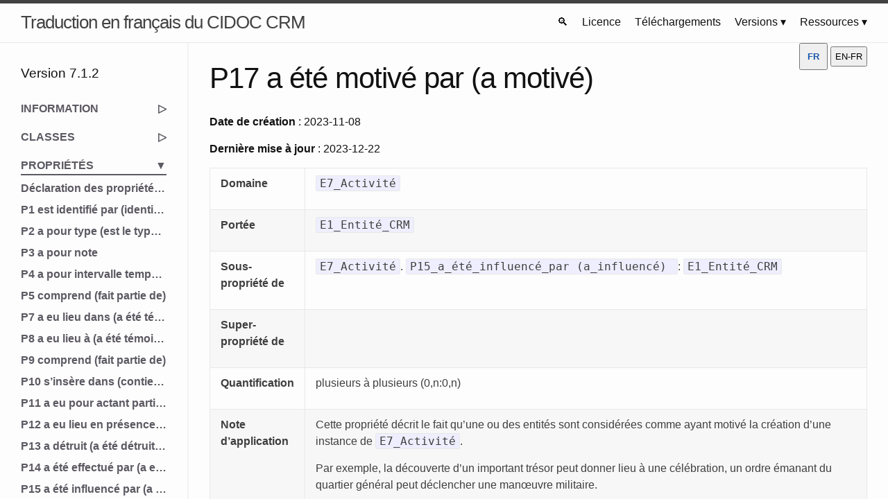

--- FILE ---
content_type: text/html; charset=utf-8
request_url: https://cidoc-crm-fr.info/v7.1.2/proprietes/P17
body_size: 13742
content:
<!DOCTYPE html>
<html lang="fr"><head>
  <meta charset="utf-8">
  <meta http-equiv="X-UA-Compatible" content="IE=edge">
  <meta name="viewport" content="width=device-width, initial-scale=1">
  <!-- Begin Jekyll SEO tag v2.8.0 -->
<title>P17 a été motivé par (a motivé) | Traduction en français du CIDOC CRM</title>
<meta name="generator" content="Jekyll v3.10.0" />
<meta property="og:title" content="P17 a été motivé par (a motivé)" />
<meta property="og:locale" content="en_US" />
<link rel="canonical" href="/v7.1.2/proprietes/P17" />
<meta property="og:url" content="/v7.1.2/proprietes/P17" />
<meta property="og:site_name" content="Traduction en français du CIDOC CRM" />
<meta property="og:type" content="article" />
<meta property="article:published_time" content="2023-12-22T00:00:00+00:00" />
<meta name="twitter:card" content="summary" />
<meta property="twitter:title" content="P17 a été motivé par (a motivé)" />
<script type="application/ld+json">
{"@context":"https://schema.org","@type":"BlogPosting","dateModified":"2023-12-22T00:00:00+00:00","datePublished":"2023-12-22T00:00:00+00:00","headline":"P17 a été motivé par (a motivé)","mainEntityOfPage":{"@type":"WebPage","@id":"/v7.1.2/proprietes/P17"},"url":"/v7.1.2/proprietes/P17"}</script>
<!-- End Jekyll SEO tag -->

  <link rel="stylesheet" href="/assets/main.css"><link type="application/atom+xml" rel="alternate" href="/feed.xml" title="Traduction en français du CIDOC CRM" /><meta name="description" content="Le CIDOC CRM est le standard qu’utilisent de nombreuses organisations pour l’échange et l’intégration de jeux de données et de spécifications patrimoniales. Il est développé et maintenu à jour exclusivement en anglais par le CRM SIG, un sous-groupe du Conseil international des musées (ICOM). Ceci est une traduction en français développée par la Traduction en français du CIDOC CRM, une initiative de traduction qui offre une version française à jour et accessible ouvertement et gratuitement du standard CIDOC CRM et en démocratise l'usage dans la communauté patrimoniale francophone. Depuis la version 7.1, les entités ayant subi des changements substantiels incluent, E4_Période, E10_Transfert_de_la_garde, E16_Mesurage, E36_Entité_visuelle, E53_Lieu, E79_Ajout_d’élément, P39_a_mesuré (a_été_mesuré_par), P43_a_pour_dimension (est_la_dimension_de), P110_a_augmenté (a_été_augmenté_par), P139_a_pour_forme_alternative (est_la_forme_alternative_de), P173_commence_avant_ou_au_moment_de_la_fin_de (se_termine_après_ou_au_moment_du_début_de), P175_commence_avant_ou_au_moment_du_début_de (commence_après_ou_au_moment_du_début_de), P182_se_termine_avant_ou_au_moment_du_début_de (commence_après_ou_au_moment_de_la_fin_de), P183_se_termine_avant_le_début_de (commence_après_la_fin_de) et P189_approxime (est_approximé_par) ------ The CIDOC CRM is the standard used by many heritage organizations for the exchange and integration of museum collection datasets and specifications. It is developed and maintained exclusively in English by the CRM SIG, a subgroup of the International Council of Museums (ICOM). This is an official translation developed by the Traduction en français du CIDOC CRM, an initiative offering an open, up-to-date, and free French version of the CIDOC CRM standard, and democratizing its use in the francophone heritage community. Since version 7.1, entities having undergone substantial changes include, E4_Period, E10_Transfer_of_Custody, E16_Measurement, E36_Visual_Item, E53_Place, E79_Part_Addition, P39_measured (was_measured_by), P43_has_dimension (is_dimension_of), P110_augmented (was_augmented_by), P139_has_alternative_form (is_alternative_form_of), P173_starts_before_or_with_the_end_of (ends_after_or_with_the_start_of), P175_starts_before_or_with_the start_of (starts_after_or_with_the_start_of), P182_ends_before_or_with_the_start_of (starts_after_or_with_the_end_of), P183_ends_before_the_start_of (starts_after_the_end_of)">
      <meta property="og:description" content="Le CIDOC CRM est le standard qu’utilisent de nombreuses organisations pour l’échange et l’intégration de jeux de données et de spécifications patrimoniales. Il est développé et maintenu à jour exclusivement en anglais par le CRM SIG, un sous-groupe du Conseil international des musées (ICOM). Ceci est une traduction en français développée par la Traduction en français du CIDOC CRM, une initiative de traduction qui offre une version française à jour et accessible ouvertement et gratuitement du standard CIDOC CRM et en démocratise l'usage dans la communauté patrimoniale francophone. Depuis la version 7.1, les entités ayant subi des changements substantiels incluent, E4_Période, E10_Transfert_de_la_garde, E16_Mesurage, E36_Entité_visuelle, E53_Lieu, E79_Ajout_d’élément, P39_a_mesuré (a_été_mesuré_par), P43_a_pour_dimension (est_la_dimension_de), P110_a_augmenté (a_été_augmenté_par), P139_a_pour_forme_alternative (est_la_forme_alternative_de), P173_commence_avant_ou_au_moment_de_la_fin_de (se_termine_après_ou_au_moment_du_début_de), P175_commence_avant_ou_au_moment_du_début_de (commence_après_ou_au_moment_du_début_de), P182_se_termine_avant_ou_au_moment_du_début_de (commence_après_ou_au_moment_de_la_fin_de), P183_se_termine_avant_le_début_de (commence_après_la_fin_de) et P189_approxime (est_approximé_par) ------ The CIDOC CRM is the standard used by many heritage organizations for the exchange and integration of museum collection datasets and specifications. It is developed and maintained exclusively in English by the CRM SIG, a subgroup of the International Council of Museums (ICOM). This is an official translation developed by the Traduction en français du CIDOC CRM, an initiative offering an open, up-to-date, and free French version of the CIDOC CRM standard, and democratizing its use in the francophone heritage community. Since version 7.1, entities having undergone substantial changes include, E4_Period, E10_Transfer_of_Custody, E16_Measurement, E36_Visual_Item, E53_Place, E79_Part_Addition, P39_measured (was_measured_by), P43_has_dimension (is_dimension_of), P110_augmented (was_augmented_by), P139_has_alternative_form (is_alternative_form_of), P173_starts_before_or_with_the_end_of (ends_after_or_with_the_start_of), P175_starts_before_or_with_the start_of (starts_after_or_with_the_start_of), P182_ends_before_or_with_the_start_of (starts_after_or_with_the_end_of), P183_ends_before_the_start_of (starts_after_the_end_of)"><meta name="dcterms:creator" content="CIDOC CRM Special Interest Group,"><meta property="bib:contributors" content="Dang, Trang"><meta property="z:translators" content="Blain, Marie-Pier">
        <meta property="bibo:translator" content="Blain, Marie-Pier"><meta property="z:translators" content="Bricaud, Frédéric">
        <meta property="bibo:translator" content="Bricaud, Frédéric"><meta property="z:translators" content="Crevier-Lalonde, Camille">
        <meta property="bibo:translator" content="Crevier-Lalonde, Camille"><meta property="z:translators" content="Hart, Stephen">
        <meta property="bibo:translator" content="Hart, Stephen"><meta property="z:translators" content="Léonard Brouillet, Karine">
        <meta property="bibo:translator" content="Léonard Brouillet, Karine"><meta property="z:translators" content="Mathieu, Marie-Elaine">
        <meta property="bibo:translator" content="Mathieu, Marie-Elaine"><meta property="z:translators" content="Michon, Philippe">
        <meta property="bibo:translator" content="Michon, Philippe"><meta property="z:translators" content="St-Germain, Marielle">
        <meta property="bibo:translator" content="St-Germain, Marielle"><meta name="DC.Rights" content="CC BY Traduction en français du CIDOC CRM 2024">
</head><body>
    <!-- Google tag (gtag.js) --> <script async src=https://www.googletagmanager.com/gtag/js?id=G-J9KT6WBZ4Q></script> <script> window.dataLayer = window.dataLayer || []; function gtag(){dataLayer.push(arguments);} gtag('js', new Date()); gtag('config', 'G-J9KT6WBZ4Q'); </script>
<header class="site-header">

  <div class="wrapper"><a class="site-title" rel="author" href="/">Traduction en français du CIDOC CRM</a><nav class="site-nav">
        <input type="checkbox" id="nav-trigger" class="nav-trigger" />
        <label for="nav-trigger">
          <span class="menu-icon">
            <svg viewBox="0 0 18 15" width="18px" height="15px">
              <path d="M18,1.484c0,0.82-0.665,1.484-1.484,1.484H1.484C0.665,2.969,0,2.304,0,1.484l0,0C0,0.665,0.665,0,1.484,0 h15.032C17.335,0,18,0.665,18,1.484L18,1.484z M18,7.516C18,8.335,17.335,9,16.516,9H1.484C0.665,9,0,8.335,0,7.516l0,0 c0-0.82,0.665-1.484,1.484-1.484h15.032C17.335,6.031,18,6.696,18,7.516L18,7.516z M18,13.516C18,14.335,17.335,15,16.516,15H1.484 C0.665,15,0,14.335,0,13.516l0,0c0-0.82,0.665-1.483,1.484-1.483h15.032C17.335,12.031,18,12.695,18,13.516L18,13.516z"/>
            </svg>
          </span>
        </label>

        <div class="trigger">
          <a class="page-link" id="search-icon">&#128269;</a><a class="page-link" href="/licence">Licence</a><a class="page-link" href="/telechargements">Téléchargements</a><div class="has-dropdown page-link">Versions &#9662;
              <div class="dropdown"><a href="/v7.1.3/information/introduction">CIDOC CRM Version 7.1.3</a><a href="/v7.1.2/information/introduction">CIDOC CRM Version 7.1.2</a><a href="/v7.1/information/introduction">CIDOC CRM Version 7.1</a></div>
            </div><div class="has-dropdown page-link">Ressources &#9662;
              <div class="dropdown"><a href="/ressources/index">Index</a><a href="/ressources/instructions">Instructions</a><a href="/ressources/mandat-fonctionnement">Mandat &amp; Fonctionnement</a><a href="/ressources/methodologie">Méthodologie</a><a href="/ressources/participation">Participation</a><a href="/ressources/tutoriel-cidoc-crm">Tutoriel CIDOC CRM</a></div>
            </div></div>
      </nav></div>
  
  <script src="https://ajax.googleapis.com/ajax/libs/jquery/3.5.1/jquery.min.js"></script>


  <style type="text/css">
      
  </style>

</header><!-- The following code for Search feature via lunr.js was based on the example sourced from https://jekyllcodex.org/without-plugin/search-lunr/# -->

<!-- lunr.js

Copyright (C) 2013 by Oliver Nightingale

Permission is hereby granted, free of charge, to any person obtaining a copy
of this software and associated documentation files (the "Software"), to deal
in the Software without restriction, including without limitation the rights
to use, copy, modify, merge, publish, distribute, sublicense, and/or sell
copies of the Software, and to permit persons to whom the Software is
furnished to do so, subject to the following conditions:

The above copyright notice and this permission notice shall be included in
all copies or substantial portions of the Software.

THE SOFTWARE IS PROVIDED "AS IS", WITHOUT WARRANTY OF ANY KIND, EXPRESS OR
IMPLIED, INCLUDING BUT NOT LIMITED TO THE WARRANTIES OF MERCHANTABILITY,
FITNESS FOR A PARTICULAR PURPOSE AND NONINFRINGEMENT. IN NO EVENT SHALL THE
AUTHORS OR COPYRIGHT HOLDERS BE LIABLE FOR ANY CLAIM, DAMAGES OR OTHER
LIABILITY, WHETHER IN AN ACTION OF CONTRACT, TORT OR OTHERWISE, ARISING FROM,
OUT OF OR IN CONNECTION WITH THE SOFTWARE OR THE USE OR OTHER DEALINGS IN
THE SOFTWARE. -->

<script src="https://unpkg.com/lunr/lunr.js"></script>

<script>

function display_search(arr) {
    const documents = arr[0];
    const results = arr[1];
    if(results.length > 0){
        //if results
        for (var i = 0; i < results.length; i++) {
            // more statements
            var ref = results[i]['ref'];
            var url = documents[ref]['url'];
            var title = documents[ref]['title'];
            // var body = documents[ref]['body'].substring(0,160)+'...';
            var metadata = results[i]['matchData']['metadata']
            for (const [key, value] of Object.entries(metadata)){
                if ('body' in metadata[key]){
                    var body = '';
                    var p = metadata[key]['body']['position'];
                    for (var x=0; x < p.length; x++) {
                        var position = p[x][0];
                        var r = '...'+documents[ref]['body'].substring(position-50,position)+'<strong>'+documents[ref]['body'].substring(position,position+key.length+1)+'</strong>'+documents[ref]['body'].substring(position+key.length+1,position+50)+'...'+'<br>';
                        body += r;
                    }
                } else {
                    var body = documents[ref]['body'].substring(0,160)+'...';
                }
                
                
                break
            }
            // var position = results[i]['matchData']['metadata'][term]['body']['position'][0][0]
            
            // console.log(position);
            document.querySelectorAll('#lunrsearchresults ul')[0].innerHTML = document.querySelectorAll('#lunrsearchresults ul')[0].innerHTML + "<li class='lunrsearchresult'><a href='" + url + "' target='_blank'><span class='title'>" + title + "</span><br /><span class='body'>"+ body +"</span><br /><span class='url'>"+ url +"</span></a></li>";
        }
    } else {
        document.querySelectorAll('#lunrsearchresults ul')[0].innerHTML = "<li class='lunrsearchresult'>Aucun résultat trouvé...</li>";
    }
};
function lunr_search(term) {
    document.getElementById('lunrsearchresults').innerHTML = '<ul></ul>';
    if(term) {
        // document.getElementById('lunrsearchresults').innerHTML = "<p>Search results for '" + term + "'</p>" + document.getElementById('lunrsearchresults').innerHTML;
        //put results on the screen.
        fetch('/search_index.json')
        .then(response => response.json())
        .then(data => {
            var arr = [data];
            var idx = lunr(function () {
                this.ref('id')
                this.field('title')
                this.field('body')
                this.metadataWhitelist = ['position']

                data.forEach(function (doc) {
                    this.add(doc)
                }, this)
            });
            var results = idx.search(term);
            arr.push(results);
            display_search(arr);
        })
    }
    return false;
}
</script>


<div id="search-modal" class="modal">
    <div class="modal-content">
        <span class="close" id="search-close">&times;</span>
        <form onSubmit="return lunr_search(document.getElementById('lunrsearch').value);">
            <input type="text" class="form-control" id="lunrsearch" name="q" maxlength="255" value="" placeholder="Rechercher via Lunr.js" />
            <button type="submit">&#128269;</button>
        </form>
        <p><em>p. ex. 'e12', 'production', 'title:12', 'title:e12 title:production'...</em></p>
        <div id="lunrsearchresults">
            <ul></ul>
        </div>
    </div>
</div>
<main class="page-content main-with-sidebar" aria-label="Content">
      
        <div class="column sidebar">

          
          <h3>Version 7.1.2
              
          </h3>
          
<ul class="mainlist" style="">
  
    <li>
    
      
      <a href="javascript:void(0)" class="toggle-sidebar-list ">INFORMATION
        <span class="triangle">&#9655;</span>
        <span class="tooltip">INFORMATION</span>
      </a>
      
      
        
      
<ul class="mainlist" style="display:none">
  
    <li>
    
      
      
      <a  href="/v7.1.2/information/introduction" onclick="active(this)">Introduction
        <span class="tooltip">Introduction</span>
      </a>
      
      
    
      
    </li>
  
    <li>
    
      
      
      <a  href="/v7.1.2/information/principes-de-modelisation" onclick="active(this)">Principes de modélisation
        <span class="tooltip">Principes de modélisation</span>
      </a>
      
      
    
      
    </li>
  
    <li>
    
      
      
      <a  href="/v7.1.2/information/introduction-aux-concepts-fondamentaux" onclick="active(this)">Introduction aux concepts fondamentaux
        <span class="tooltip">Introduction aux concepts fondamentaux</span>
      </a>
      
      
    
      
    </li>
  
    <li>
    
      
      
      <a  href="/v7.1.2/information/hierarchies-de-classes-et-de-proprietes" onclick="active(this)">Hiérarchies de classes et de propriétés
        <span class="tooltip">Hiérarchies de classes et de propriétés</span>
      </a>
      
      
    
      
    </li>
  
</ul>
      
    
      
    </li>
  
    <li>
    
      
      <a href="javascript:void(0)" class="toggle-sidebar-list ">CLASSES
        <span class="triangle">&#9655;</span>
        <span class="tooltip">CLASSES</span>
      </a>
      
      
        
      
<ul class="mainlist" style="display:none">
  
    <li>
    
      
      
      <a  href="/v7.1.2/classes/declaration-des-classes-du-cidoc-crm" onclick="active(this)">Déclaration des classes du CIDOC CRM
        <span class="tooltip">Déclaration des classes du CIDOC CRM</span>
      </a>
      
      
    
      
    </li>
  
    <li>
    
      
      
      <a  href="/v7.1.2/classes/E1" onclick="active(this)">E1 Entité CRM
        <span class="tooltip">E1 Entité CRM</span>
      </a>
      
      
    
      
    </li>
  
    <li>
    
      
      
      <a  href="/v7.1.2/classes/E2" onclick="active(this)">E2 Entité temporelle
        <span class="tooltip">E2 Entité temporelle</span>
      </a>
      
      
    
      
    </li>
  
    <li>
    
      
      
      <a  href="/v7.1.2/classes/E3" onclick="active(this)">E3 État matériel
        <span class="tooltip">E3 État matériel</span>
      </a>
      
      
    
      
    </li>
  
    <li>
    
      
      
      <a  href="/v7.1.2/classes/E4" onclick="active(this)">E4 Période
        <span class="tooltip">E4 Période</span>
      </a>
      
      
    
      
    </li>
  
    <li>
    
      
      
      <a  href="/v7.1.2/classes/E5" onclick="active(this)">E5 Évènement
        <span class="tooltip">E5 Évènement</span>
      </a>
      
      
    
      
    </li>
  
    <li>
    
      
      
      <a  href="/v7.1.2/classes/E6" onclick="active(this)">E6 Destruction
        <span class="tooltip">E6 Destruction</span>
      </a>
      
      
    
      
    </li>
  
    <li>
    
      
      
      <a  href="/v7.1.2/classes/E7" onclick="active(this)">E7 Activité
        <span class="tooltip">E7 Activité</span>
      </a>
      
      
    
      
    </li>
  
    <li>
    
      
      
      <a  href="/v7.1.2/classes/E8" onclick="active(this)">E8 Acquisition
        <span class="tooltip">E8 Acquisition</span>
      </a>
      
      
    
      
    </li>
  
    <li>
    
      
      
      <a  href="/v7.1.2/classes/E9" onclick="active(this)">E9 Déplacement
        <span class="tooltip">E9 Déplacement</span>
      </a>
      
      
    
      
    </li>
  
    <li>
    
      
      
      <a  href="/v7.1.2/classes/E10" onclick="active(this)">E10 Transfert de la garde
        <span class="tooltip">E10 Transfert de la garde</span>
      </a>
      
      
    
      
    </li>
  
    <li>
    
      
      
      <a  href="/v7.1.2/classes/E11" onclick="active(this)">E11 Modification
        <span class="tooltip">E11 Modification</span>
      </a>
      
      
    
      
    </li>
  
    <li>
    
      
      
      <a  href="/v7.1.2/classes/E12" onclick="active(this)">E12 Production
        <span class="tooltip">E12 Production</span>
      </a>
      
      
    
      
    </li>
  
    <li>
    
      
      
      <a  href="/v7.1.2/classes/E13" onclick="active(this)">E13 Assignation d’attribut
        <span class="tooltip">E13 Assignation d’attribut</span>
      </a>
      
      
    
      
    </li>
  
    <li>
    
      
      
      <a  href="/v7.1.2/classes/E14" onclick="active(this)">E14 Évaluation d’état matériel
        <span class="tooltip">E14 Évaluation d’état matériel</span>
      </a>
      
      
    
      
    </li>
  
    <li>
    
      
      
      <a  href="/v7.1.2/classes/E15" onclick="active(this)">E15 Assignation d’identifiant
        <span class="tooltip">E15 Assignation d’identifiant</span>
      </a>
      
      
    
      
    </li>
  
    <li>
    
      
      
      <a  href="/v7.1.2/classes/E16" onclick="active(this)">E16 Mesurage
        <span class="tooltip">E16 Mesurage</span>
      </a>
      
      
    
      
    </li>
  
    <li>
    
      
      
      <a  href="/v7.1.2/classes/E17" onclick="active(this)">E17 Assignation de type
        <span class="tooltip">E17 Assignation de type</span>
      </a>
      
      
    
      
    </li>
  
    <li>
    
      
      
      <a  href="/v7.1.2/classes/E18" onclick="active(this)">E18 Chose matérielle
        <span class="tooltip">E18 Chose matérielle</span>
      </a>
      
      
    
      
    </li>
  
    <li>
    
      
      
      <a  href="/v7.1.2/classes/E19" onclick="active(this)">E19 Objet matériel
        <span class="tooltip">E19 Objet matériel</span>
      </a>
      
      
    
      
    </li>
  
    <li>
    
      
      
      <a  href="/v7.1.2/classes/E20" onclick="active(this)">E20 Objet biologique
        <span class="tooltip">E20 Objet biologique</span>
      </a>
      
      
    
      
    </li>
  
    <li>
    
      
      
      <a  href="/v7.1.2/classes/E21" onclick="active(this)">E21 Personne
        <span class="tooltip">E21 Personne</span>
      </a>
      
      
    
      
    </li>
  
    <li>
    
      
      
      <a  href="/v7.1.2/classes/E22" onclick="active(this)">E22 Objet élaboré par l’humain
        <span class="tooltip">E22 Objet élaboré par l’humain</span>
      </a>
      
      
    
      
    </li>
  
    <li>
    
      
      
      <a  href="/v7.1.2/classes/E24" onclick="active(this)">E24 Chose matérielle élaborée par l’humain
        <span class="tooltip">E24 Chose matérielle élaborée par l’humain</span>
      </a>
      
      
    
      
    </li>
  
    <li>
    
      
      
      <a  href="/v7.1.2/classes/E25" onclick="active(this)">E25 Caractéristique élaborée par l'humain
        <span class="tooltip">E25 Caractéristique élaborée par l'humain</span>
      </a>
      
      
    
      
    </li>
  
    <li>
    
      
      
      <a  href="/v7.1.2/classes/E26" onclick="active(this)">E26 Caractéristique physique
        <span class="tooltip">E26 Caractéristique physique</span>
      </a>
      
      
    
      
    </li>
  
    <li>
    
      
      
      <a  href="/v7.1.2/classes/E27" onclick="active(this)">E27 Site
        <span class="tooltip">E27 Site</span>
      </a>
      
      
    
      
    </li>
  
    <li>
    
      
      
      <a  href="/v7.1.2/classes/E28" onclick="active(this)">E28 Objet conceptuel
        <span class="tooltip">E28 Objet conceptuel</span>
      </a>
      
      
    
      
    </li>
  
    <li>
    
      
      
      <a  href="/v7.1.2/classes/E29" onclick="active(this)">E29 Conceptualisation ou procédure
        <span class="tooltip">E29 Conceptualisation ou procédure</span>
      </a>
      
      
    
      
    </li>
  
    <li>
    
      
      
      <a  href="/v7.1.2/classes/E30" onclick="active(this)">E30 Droit
        <span class="tooltip">E30 Droit</span>
      </a>
      
      
    
      
    </li>
  
    <li>
    
      
      
      <a  href="/v7.1.2/classes/E31" onclick="active(this)">E31 Document
        <span class="tooltip">E31 Document</span>
      </a>
      
      
    
      
    </li>
  
    <li>
    
      
      
      <a  href="/v7.1.2/classes/E32" onclick="active(this)">E32 Document de référence
        <span class="tooltip">E32 Document de référence</span>
      </a>
      
      
    
      
    </li>
  
    <li>
    
      
      
      <a  href="/v7.1.2/classes/E33" onclick="active(this)">E33 Objet linguistique
        <span class="tooltip">E33 Objet linguistique</span>
      </a>
      
      
    
      
    </li>
  
    <li>
    
      
      
      <a  href="/v7.1.2/classes/E34" onclick="active(this)">E34 Inscription
        <span class="tooltip">E34 Inscription</span>
      </a>
      
      
    
      
    </li>
  
    <li>
    
      
      
      <a  href="/v7.1.2/classes/E35" onclick="active(this)">E35 Titre
        <span class="tooltip">E35 Titre</span>
      </a>
      
      
    
      
    </li>
  
    <li>
    
      
      
      <a  href="/v7.1.2/classes/E36" onclick="active(this)">E36 Entité visuelle
        <span class="tooltip">E36 Entité visuelle</span>
      </a>
      
      
    
      
    </li>
  
    <li>
    
      
      
      <a  href="/v7.1.2/classes/E37" onclick="active(this)">E37 Marque
        <span class="tooltip">E37 Marque</span>
      </a>
      
      
    
      
    </li>
  
    <li>
    
      
      
      <a  href="/v7.1.2/classes/E39" onclick="active(this)">E39 Actant
        <span class="tooltip">E39 Actant</span>
      </a>
      
      
    
      
    </li>
  
    <li>
    
      
      
      <a  href="/v7.1.2/classes/E41" onclick="active(this)">E41 Appellation
        <span class="tooltip">E41 Appellation</span>
      </a>
      
      
    
      
    </li>
  
    <li>
    
      
      
      <a  href="/v7.1.2/classes/E42" onclick="active(this)">E42 Identifiant
        <span class="tooltip">E42 Identifiant</span>
      </a>
      
      
    
      
    </li>
  
    <li>
    
      
      
      <a  href="/v7.1.2/classes/E52" onclick="active(this)">E52 Intervalle temporel
        <span class="tooltip">E52 Intervalle temporel</span>
      </a>
      
      
    
      
    </li>
  
    <li>
    
      
      
      <a  href="/v7.1.2/classes/E53" onclick="active(this)">E53 Lieu
        <span class="tooltip">E53 Lieu</span>
      </a>
      
      
    
      
    </li>
  
    <li>
    
      
      
      <a  href="/v7.1.2/classes/E54" onclick="active(this)">E54 Dimension
        <span class="tooltip">E54 Dimension</span>
      </a>
      
      
    
      
    </li>
  
    <li>
    
      
      
      <a  href="/v7.1.2/classes/E55" onclick="active(this)">E55 Type
        <span class="tooltip">E55 Type</span>
      </a>
      
      
    
      
    </li>
  
    <li>
    
      
      
      <a  href="/v7.1.2/classes/E56" onclick="active(this)">E56 Langue
        <span class="tooltip">E56 Langue</span>
      </a>
      
      
    
      
    </li>
  
    <li>
    
      
      
      <a  href="/v7.1.2/classes/E57" onclick="active(this)">E57 Matériau
        <span class="tooltip">E57 Matériau</span>
      </a>
      
      
    
      
    </li>
  
    <li>
    
      
      
      <a  href="/v7.1.2/classes/E58" onclick="active(this)">E58 Unité de mesure
        <span class="tooltip">E58 Unité de mesure</span>
      </a>
      
      
    
      
    </li>
  
    <li>
    
      
      
      <a  href="/v7.1.2/classes/E59" onclick="active(this)">E59 Valeur primitive
        <span class="tooltip">E59 Valeur primitive</span>
      </a>
      
      
    
      
    </li>
  
    <li>
    
      
      
      <a  href="/v7.1.2/classes/E60" onclick="active(this)">E60 Nombre
        <span class="tooltip">E60 Nombre</span>
      </a>
      
      
    
      
    </li>
  
    <li>
    
      
      
      <a  href="/v7.1.2/classes/E61" onclick="active(this)">E61 Primitive temporelle
        <span class="tooltip">E61 Primitive temporelle</span>
      </a>
      
      
    
      
    </li>
  
    <li>
    
      
      
      <a  href="/v7.1.2/classes/E62" onclick="active(this)">E62 Chaîne de caractères
        <span class="tooltip">E62 Chaîne de caractères</span>
      </a>
      
      
    
      
    </li>
  
    <li>
    
      
      
      <a  href="/v7.1.2/classes/E63" onclick="active(this)">E63 Début d’Existence
        <span class="tooltip">E63 Début d’Existence</span>
      </a>
      
      
    
      
    </li>
  
    <li>
    
      
      
      <a  href="/v7.1.2/classes/E64" onclick="active(this)">E64 Fin d’existence
        <span class="tooltip">E64 Fin d’existence</span>
      </a>
      
      
    
      
    </li>
  
    <li>
    
      
      
      <a  href="/v7.1.2/classes/E65" onclick="active(this)">E65 Création
        <span class="tooltip">E65 Création</span>
      </a>
      
      
    
      
    </li>
  
    <li>
    
      
      
      <a  href="/v7.1.2/classes/E66" onclick="active(this)">E66 Formation
        <span class="tooltip">E66 Formation</span>
      </a>
      
      
    
      
    </li>
  
    <li>
    
      
      
      <a  href="/v7.1.2/classes/E67" onclick="active(this)">E67 Naissance
        <span class="tooltip">E67 Naissance</span>
      </a>
      
      
    
      
    </li>
  
    <li>
    
      
      
      <a  href="/v7.1.2/classes/E68" onclick="active(this)">E68 Dissolution
        <span class="tooltip">E68 Dissolution</span>
      </a>
      
      
    
      
    </li>
  
    <li>
    
      
      
      <a  href="/v7.1.2/classes/E69" onclick="active(this)">E69 Mort
        <span class="tooltip">E69 Mort</span>
      </a>
      
      
    
      
    </li>
  
    <li>
    
      
      
      <a  href="/v7.1.2/classes/E70" onclick="active(this)">E70 Chose
        <span class="tooltip">E70 Chose</span>
      </a>
      
      
    
      
    </li>
  
    <li>
    
      
      
      <a  href="/v7.1.2/classes/E71" onclick="active(this)">E71 Chose élaborée par l’humain
        <span class="tooltip">E71 Chose élaborée par l’humain</span>
      </a>
      
      
    
      
    </li>
  
    <li>
    
      
      
      <a  href="/v7.1.2/classes/E72" onclick="active(this)">E72 Objet juridique
        <span class="tooltip">E72 Objet juridique</span>
      </a>
      
      
    
      
    </li>
  
    <li>
    
      
      
      <a  href="/v7.1.2/classes/E73" onclick="active(this)">E73 Objet informationnel
        <span class="tooltip">E73 Objet informationnel</span>
      </a>
      
      
    
      
    </li>
  
    <li>
    
      
      
      <a  href="/v7.1.2/classes/E74" onclick="active(this)">E74 Groupe
        <span class="tooltip">E74 Groupe</span>
      </a>
      
      
    
      
    </li>
  
    <li>
    
      
      
      <a  href="/v7.1.2/classes/E77" onclick="active(this)">E77 Entité persistante
        <span class="tooltip">E77 Entité persistante</span>
      </a>
      
      
    
      
    </li>
  
    <li>
    
      
      
      <a  href="/v7.1.2/classes/E78" onclick="active(this)">E78 Collection
        <span class="tooltip">E78 Collection</span>
      </a>
      
      
    
      
    </li>
  
    <li>
    
      
      
      <a  href="/v7.1.2/classes/E79" onclick="active(this)">E79 Ajout d'élément
        <span class="tooltip">E79 Ajout d'élément</span>
      </a>
      
      
    
      
    </li>
  
    <li>
    
      
      
      <a  href="/v7.1.2/classes/E80" onclick="active(this)">E80 Retrait d'élément
        <span class="tooltip">E80 Retrait d'élément</span>
      </a>
      
      
    
      
    </li>
  
    <li>
    
      
      
      <a  href="/v7.1.2/classes/E81" onclick="active(this)">E81 Transformation
        <span class="tooltip">E81 Transformation</span>
      </a>
      
      
    
      
    </li>
  
    <li>
    
      
      
      <a  href="/v7.1.2/classes/E83" onclick="active(this)">E83 Création de type
        <span class="tooltip">E83 Création de type</span>
      </a>
      
      
    
      
    </li>
  
    <li>
    
      
      
      <a  href="/v7.1.2/classes/E85" onclick="active(this)">E85 Adhésion
        <span class="tooltip">E85 Adhésion</span>
      </a>
      
      
    
      
    </li>
  
    <li>
    
      
      
      <a  href="/v7.1.2/classes/E86" onclick="active(this)">E86 Départ
        <span class="tooltip">E86 Départ</span>
      </a>
      
      
    
      
    </li>
  
    <li>
    
      
      
      <a  href="/v7.1.2/classes/E87" onclick="active(this)">E87 Activité curatoriale
        <span class="tooltip">E87 Activité curatoriale</span>
      </a>
      
      
    
      
    </li>
  
    <li>
    
      
      
      <a  href="/v7.1.2/classes/E89" onclick="active(this)">E89 Objet propositionnel
        <span class="tooltip">E89 Objet propositionnel</span>
      </a>
      
      
    
      
    </li>
  
    <li>
    
      
      
      <a  href="/v7.1.2/classes/E90" onclick="active(this)">E90 Objet symbolique
        <span class="tooltip">E90 Objet symbolique</span>
      </a>
      
      
    
      
    </li>
  
    <li>
    
      
      
      <a  href="/v7.1.2/classes/E92" onclick="active(this)">E92 Volume spatio-temporel
        <span class="tooltip">E92 Volume spatio-temporel</span>
      </a>
      
      
    
      
    </li>
  
    <li>
    
      
      
      <a  href="/v7.1.2/classes/E93" onclick="active(this)">E93 Présence
        <span class="tooltip">E93 Présence</span>
      </a>
      
      
    
      
    </li>
  
    <li>
    
      
      
      <a  href="/v7.1.2/classes/E94" onclick="active(this)">E94 Primitive spatiale
        <span class="tooltip">E94 Primitive spatiale</span>
      </a>
      
      
    
      
    </li>
  
    <li>
    
      
      
      <a  href="/v7.1.2/classes/E95" onclick="active(this)">E95 Primitive spatio-temporelle
        <span class="tooltip">E95 Primitive spatio-temporelle</span>
      </a>
      
      
    
      
    </li>
  
    <li>
    
      
      
      <a  href="/v7.1.2/classes/E96" onclick="active(this)">E96 Achat
        <span class="tooltip">E96 Achat</span>
      </a>
      
      
    
      
    </li>
  
    <li>
    
      
      
      <a  href="/v7.1.2/classes/E97" onclick="active(this)">E97 Valeur monétaire
        <span class="tooltip">E97 Valeur monétaire</span>
      </a>
      
      
    
      
    </li>
  
    <li>
    
      
      
      <a  href="/v7.1.2/classes/E98" onclick="active(this)">E98 Unité monétaire
        <span class="tooltip">E98 Unité monétaire</span>
      </a>
      
      
    
      
    </li>
  
    <li>
    
      
      
      <a  href="/v7.1.2/classes/E99" onclick="active(this)">E99 Modèle de produit
        <span class="tooltip">E99 Modèle de produit</span>
      </a>
      
      
    
      
    </li>
  
</ul>
      
    
      
    </li>
  
    <li>
    
      
      <a href="javascript:void(0)" class="toggle-sidebar-list open">PROPRIÉTÉS
        <span class="triangle">&#9660;</span>
        <span class="tooltip">PROPRIÉTÉS</span>
      </a>
      
      
        
      
<ul class="mainlist" style="">
  
    <li>
    
      
      
      <a  href="/v7.1.2/proprietes/declaration-des-proprietes-du-cidoc-crm" onclick="active(this)">Déclaration des propriétés du CIDOC CRM
        <span class="tooltip">Déclaration des propriétés du CIDOC CRM</span>
      </a>
      
      
    
      
    </li>
  
    <li>
    
      
      
      <a  href="/v7.1.2/proprietes/P1" onclick="active(this)">P1 est identifié par (identifie)
        <span class="tooltip">P1 est identifié par (identifie)</span>
      </a>
      
      
    
      
    </li>
  
    <li>
    
      
      
      <a  href="/v7.1.2/proprietes/P2" onclick="active(this)">P2 a pour type (est le type de)
        <span class="tooltip">P2 a pour type (est le type de)</span>
      </a>
      
      
    
      
    </li>
  
    <li>
    
      
      
      <a  href="/v7.1.2/proprietes/P3" onclick="active(this)">P3 a pour note
        <span class="tooltip">P3 a pour note</span>
      </a>
      
      
    
      
    </li>
  
    <li>
    
      
      
      <a  href="/v7.1.2/proprietes/P4" onclick="active(this)">P4 a pour intervalle temporel (est l’intervalle temporel de)
        <span class="tooltip">P4 a pour intervalle temporel (est l’intervalle temporel de)</span>
      </a>
      
      
    
      
    </li>
  
    <li>
    
      
      
      <a  href="/v7.1.2/proprietes/P5" onclick="active(this)">P5 comprend (fait partie de)
        <span class="tooltip">P5 comprend (fait partie de)</span>
      </a>
      
      
    
      
    </li>
  
    <li>
    
      
      
      <a  href="/v7.1.2/proprietes/P7" onclick="active(this)">P7 a eu lieu dans (a été témoin de)
        <span class="tooltip">P7 a eu lieu dans (a été témoin de)</span>
      </a>
      
      
    
      
    </li>
  
    <li>
    
      
      
      <a  href="/v7.1.2/proprietes/P8" onclick="active(this)">P8 a eu lieu à (a été témoin de)
        <span class="tooltip">P8 a eu lieu à (a été témoin de)</span>
      </a>
      
      
    
      
    </li>
  
    <li>
    
      
      
      <a  href="/v7.1.2/proprietes/P9" onclick="active(this)">P9 comprend (fait partie de)
        <span class="tooltip">P9 comprend (fait partie de)</span>
      </a>
      
      
    
      
    </li>
  
    <li>
    
      
      
      <a  href="/v7.1.2/proprietes/P10" onclick="active(this)">P10 s’insère dans (contient)
        <span class="tooltip">P10 s’insère dans (contient)</span>
      </a>
      
      
    
      
    </li>
  
    <li>
    
      
      
      <a  href="/v7.1.2/proprietes/P11" onclick="active(this)">P11 a eu pour actant participant (a participé à)
        <span class="tooltip">P11 a eu pour actant participant (a participé à)</span>
      </a>
      
      
    
      
    </li>
  
    <li>
    
      
      
      <a  href="/v7.1.2/proprietes/P12" onclick="active(this)">P12 a eu lieu en présence de (a été présent à)
        <span class="tooltip">P12 a eu lieu en présence de (a été présent à)</span>
      </a>
      
      
    
      
    </li>
  
    <li>
    
      
      
      <a  href="/v7.1.2/proprietes/P13" onclick="active(this)">P13 a détruit (a été détruit par)
        <span class="tooltip">P13 a détruit (a été détruit par)</span>
      </a>
      
      
    
      
    </li>
  
    <li>
    
      
      
      <a  href="/v7.1.2/proprietes/P14" onclick="active(this)">P14 a été effectué par (a effectué)
        <span class="tooltip">P14 a été effectué par (a effectué)</span>
      </a>
      
      
    
      
    </li>
  
    <li>
    
      
      
      <a  href="/v7.1.2/proprietes/P15" onclick="active(this)">P15 a été influencé par (a influencé)
        <span class="tooltip">P15 a été influencé par (a influencé)</span>
      </a>
      
      
    
      
    </li>
  
    <li>
    
      
      
      <a  href="/v7.1.2/proprietes/P16" onclick="active(this)">P16 a mobilisé l’objet spécifique (a été mobilisé pour)
        <span class="tooltip">P16 a mobilisé l’objet spécifique (a été mobilisé pour)</span>
      </a>
      
      
    
      
    </li>
  
    <li>
    
      
      
      <a  href="/v7.1.2/proprietes/P17" onclick="active(this)">P17 a été motivé par (a motivé)
        <span class="tooltip">P17 a été motivé par (a motivé)</span>
      </a>
      
      
    
      
    </li>
  
    <li>
    
      
      
      <a  href="/v7.1.2/proprietes/P19" onclick="active(this)">P19 a été l’usage prévu de (a été élaboré pour)
        <span class="tooltip">P19 a été l’usage prévu de (a été élaboré pour)</span>
      </a>
      
      
    
      
    </li>
  
    <li>
    
      
      
      <a  href="/v7.1.2/proprietes/P20" onclick="active(this)">P20 a eu pour finalité spécifique (a été la finalité de)
        <span class="tooltip">P20 a eu pour finalité spécifique (a été la finalité de)</span>
      </a>
      
      
    
      
    </li>
  
    <li>
    
      
      
      <a  href="/v7.1.2/proprietes/P21" onclick="active(this)">P21 a eu pour finalité générale (a été la finalité de)
        <span class="tooltip">P21 a eu pour finalité générale (a été la finalité de)</span>
      </a>
      
      
    
      
    </li>
  
    <li>
    
      
      
      <a  href="/v7.1.2/proprietes/P22" onclick="active(this)">P22 a transféré le titre de propriété à (a acquis le titre de propriété par)
        <span class="tooltip">P22 a transféré le titre de propriété à (a acquis le titre de propriété par)</span>
      </a>
      
      
    
      
    </li>
  
    <li>
    
      
      
      <a  href="/v7.1.2/proprietes/P23" onclick="active(this)">P23 a transféré le titre de propriété de (a cédé le titre de propriété à)
        <span class="tooltip">P23 a transféré le titre de propriété de (a cédé le titre de propriété à)</span>
      </a>
      
      
    
      
    </li>
  
    <li>
    
      
      
      <a  href="/v7.1.2/proprietes/P24" onclick="active(this)">P24 a transféré le titre de propriété de (a changé de propriétaire par)
        <span class="tooltip">P24 a transféré le titre de propriété de (a changé de propriétaire par)</span>
      </a>
      
      
    
      
    </li>
  
    <li>
    
      
      
      <a  href="/v7.1.2/proprietes/P25" onclick="active(this)">P25 a déplacé (a été déplacé par)
        <span class="tooltip">P25 a déplacé (a été déplacé par)</span>
      </a>
      
      
    
      
    </li>
  
    <li>
    
      
      
      <a  href="/v7.1.2/proprietes/P26" onclick="active(this)">P26 a déplacé vers (a été la destination de)
        <span class="tooltip">P26 a déplacé vers (a été la destination de)</span>
      </a>
      
      
    
      
    </li>
  
    <li>
    
      
      
      <a  href="/v7.1.2/proprietes/P27" onclick="active(this)">P27 a déplacé depuis (a été le point de départ de)
        <span class="tooltip">P27 a déplacé depuis (a été le point de départ de)</span>
      </a>
      
      
    
      
    </li>
  
    <li>
    
      
      
      <a  href="/v7.1.2/proprietes/P28" onclick="active(this)">P28 a mis fin à la garde par (a cédé la garde par)
        <span class="tooltip">P28 a mis fin à la garde par (a cédé la garde par)</span>
      </a>
      
      
    
      
    </li>
  
    <li>
    
      
      
      <a  href="/v7.1.2/proprietes/P29" onclick="active(this)">P29 a confié la garde par (a reçu la garde par)
        <span class="tooltip">P29 a confié la garde par (a reçu la garde par)</span>
      </a>
      
      
    
      
    </li>
  
    <li>
    
      
      
      <a  href="/v7.1.2/proprietes/P30" onclick="active(this)">P30 a transféré la garde de (a été l’objet d’un transfert de garde par)
        <span class="tooltip">P30 a transféré la garde de (a été l’objet d’un transfert de garde par)</span>
      </a>
      
      
    
      
    </li>
  
    <li>
    
      
      
      <a  href="/v7.1.2/proprietes/P31" onclick="active(this)">P31 a modifié (a été modifié par)
        <span class="tooltip">P31 a modifié (a été modifié par)</span>
      </a>
      
      
    
      
    </li>
  
    <li>
    
      
      
      <a  href="/v7.1.2/proprietes/P32" onclick="active(this)">P32 a mobilisé comme technique générale (a été la technique générale mise en œuvre dans)
        <span class="tooltip">P32 a mobilisé comme technique générale (a été la technique générale mise en œuvre dans)</span>
      </a>
      
      
    
      
    </li>
  
    <li>
    
      
      
      <a  href="/v7.1.2/proprietes/P33" onclick="active(this)">P33 a mobilisé comme technique spécifique (a été la technique spécifique mise en œuvre dans)
        <span class="tooltip">P33 a mobilisé comme technique spécifique (a été la technique spécifique mise en œuvre dans)</span>
      </a>
      
      
    
      
    </li>
  
    <li>
    
      
      
      <a  href="/v7.1.2/proprietes/P34" onclick="active(this)">P34 a porté sur (a été évalué par)
        <span class="tooltip">P34 a porté sur (a été évalué par)</span>
      </a>
      
      
    
      
    </li>
  
    <li>
    
      
      
      <a  href="/v7.1.2/proprietes/P35" onclick="active(this)">P35 a identifié (a été identifié par)
        <span class="tooltip">P35 a identifié (a été identifié par)</span>
      </a>
      
      
    
      
    </li>
  
    <li>
    
      
      
      <a  href="/v7.1.2/proprietes/P37" onclick="active(this)">P37 a assigné (a été assigné par)
        <span class="tooltip">P37 a assigné (a été assigné par)</span>
      </a>
      
      
    
      
    </li>
  
    <li>
    
      
      
      <a  href="/v7.1.2/proprietes/P38" onclick="active(this)">P38 a retiré l'assignation (a été retiré par)
        <span class="tooltip">P38 a retiré l'assignation (a été retiré par)</span>
      </a>
      
      
    
      
    </li>
  
    <li>
    
      
      
      <a  href="/v7.1.2/proprietes/P39" onclick="active(this)">P39 a mesuré (a été mesuré par)
        <span class="tooltip">P39 a mesuré (a été mesuré par)</span>
      </a>
      
      
    
      
    </li>
  
    <li>
    
      
      
      <a  href="/v7.1.2/proprietes/P40" onclick="active(this)">P40 a relevé comme dimension (a été relevé par)
        <span class="tooltip">P40 a relevé comme dimension (a été relevé par)</span>
      </a>
      
      
    
      
    </li>
  
    <li>
    
      
      
      <a  href="/v7.1.2/proprietes/P41" onclick="active(this)">P41 a classifié (a été classifié par)
        <span class="tooltip">P41 a classifié (a été classifié par)</span>
      </a>
      
      
    
      
    </li>
  
    <li>
    
      
      
      <a  href="/v7.1.2/proprietes/P42" onclick="active(this)">P42 a assigné (a été assigné par)
        <span class="tooltip">P42 a assigné (a été assigné par)</span>
      </a>
      
      
    
      
    </li>
  
    <li>
    
      
      
      <a  href="/v7.1.2/proprietes/P43" onclick="active(this)">P43 a pour dimension (est la dimension de)
        <span class="tooltip">P43 a pour dimension (est la dimension de)</span>
      </a>
      
      
    
      
    </li>
  
    <li>
    
      
      
      <a  href="/v7.1.2/proprietes/P44" onclick="active(this)">P44 a pour état matériel (est l'état matériel de)
        <span class="tooltip">P44 a pour état matériel (est l'état matériel de)</span>
      </a>
      
      
    
      
    </li>
  
    <li>
    
      
      
      <a  href="/v7.1.2/proprietes/P45" onclick="active(this)">P45 comprend (est inclus dans)
        <span class="tooltip">P45 comprend (est inclus dans)</span>
      </a>
      
      
    
      
    </li>
  
    <li>
    
      
      
      <a  href="/v7.1.2/proprietes/P46" onclick="active(this)">P46 est composé de (fait partie de)
        <span class="tooltip">P46 est composé de (fait partie de)</span>
      </a>
      
      
    
      
    </li>
  
    <li>
    
      
      
      <a  href="/v7.1.2/proprietes/P48" onclick="active(this)">P48 a pour identifiant préférentiel (est l’identifiant préférentiel de)
        <span class="tooltip">P48 a pour identifiant préférentiel (est l’identifiant préférentiel de)</span>
      </a>
      
      
    
      
    </li>
  
    <li>
    
      
      
      <a  href="/v7.1.2/proprietes/P49" onclick="active(this)">P49 a pour actant détenteur actuel ou antérieur (est l’actant détenteur actuel ou antérieur de)
        <span class="tooltip">P49 a pour actant détenteur actuel ou antérieur (est l’actant détenteur actuel ou antérieur de)</span>
      </a>
      
      
    
      
    </li>
  
    <li>
    
      
      
      <a  href="/v7.1.2/proprietes/P50" onclick="active(this)">P50 a pour actant détenteur actuel (est l’actant détenteur actuel)
        <span class="tooltip">P50 a pour actant détenteur actuel (est l’actant détenteur actuel)</span>
      </a>
      
      
    
      
    </li>
  
    <li>
    
      
      
      <a  href="/v7.1.2/proprietes/P51" onclick="active(this)">P51 a pour propriétaire actuel ou antérieur (est l’actant propriétaire actuel ou antérieur de)
        <span class="tooltip">P51 a pour propriétaire actuel ou antérieur (est l’actant propriétaire actuel ou antérieur de)</span>
      </a>
      
      
    
      
    </li>
  
    <li>
    
      
      
      <a  href="/v7.1.2/proprietes/P52" onclick="active(this)">P52 a pour propriétaire actuel (est l'actant propriétaire actuel de)
        <span class="tooltip">P52 a pour propriétaire actuel (est l'actant propriétaire actuel de)</span>
      </a>
      
      
    
      
    </li>
  
    <li>
    
      
      
      <a  href="/v7.1.2/proprietes/P53" onclick="active(this)">P53 a pour localisation actuelle ou antérieure (est la localisation actuelle ou antérieure de)
        <span class="tooltip">P53 a pour localisation actuelle ou antérieure (est la localisation actuelle ou antérieure de)</span>
      </a>
      
      
    
      
    </li>
  
    <li>
    
      
      
      <a  href="/v7.1.2/proprietes/P54" onclick="active(this)">P54 a actuellement pour localisation fixe (est actuellement la location fixe de)
        <span class="tooltip">P54 a actuellement pour localisation fixe (est actuellement la location fixe de)</span>
      </a>
      
      
    
      
    </li>
  
    <li>
    
      
      
      <a  href="/v7.1.2/proprietes/P55" onclick="active(this)">P55 a actuellement pour localisation (est actuellement la localisation de)
        <span class="tooltip">P55 a actuellement pour localisation (est actuellement la localisation de)</span>
      </a>
      
      
    
      
    </li>
  
    <li>
    
      
      
      <a  href="/v7.1.2/proprietes/P56" onclick="active(this)">P56 a pour caractéristique (se trouve sur)
        <span class="tooltip">P56 a pour caractéristique (se trouve sur)</span>
      </a>
      
      
    
      
    </li>
  
    <li>
    
      
      
      <a  href="/v7.1.2/proprietes/P57" onclick="active(this)">P57 a pour nombre d’éléments
        <span class="tooltip">P57 a pour nombre d’éléments</span>
      </a>
      
      
    
      
    </li>
  
    <li>
    
      
      
      <a  href="/v7.1.2/proprietes/P59" onclick="active(this)">P59 a pour section (se situe sur ou dans)
        <span class="tooltip">P59 a pour section (se situe sur ou dans)</span>
      </a>
      
      
    
      
    </li>
  
    <li>
    
      
      
      <a  href="/v7.1.2/proprietes/P62" onclick="active(this)">P62 illustre (est illustré par)
        <span class="tooltip">P62 illustre (est illustré par)</span>
      </a>
      
      
    
      
    </li>
  
    <li>
    
      
      
      <a  href="/v7.1.2/proprietes/P65" onclick="active(this)">P65 représente l'entité visuelle (est représenté par)
        <span class="tooltip">P65 représente l'entité visuelle (est représenté par)</span>
      </a>
      
      
    
      
    </li>
  
    <li>
    
      
      
      <a  href="/v7.1.2/proprietes/P67" onclick="active(this)">P67 renvoie à (fait l'objet d'un renvoi par)
        <span class="tooltip">P67 renvoie à (fait l'objet d'un renvoi par)</span>
      </a>
      
      
    
      
    </li>
  
    <li>
    
      
      
      <a  href="/v7.1.2/proprietes/P68" onclick="active(this)">P68 prévoit l'usage de (usage prévu de) (FB)
        <span class="tooltip">P68 prévoit l'usage de (usage prévu de) (FB)</span>
      </a>
      
      
    
      
    </li>
  
    <li>
    
      
      
      <a  href="/v7.1.2/proprietes/P69" onclick="active(this)">P69 est associé à  (est associé à) (FB)
        <span class="tooltip">P69 est associé à  (est associé à) (FB)</span>
      </a>
      
      
    
      
    </li>
  
    <li>
    
      
      
      <a  href="/v7.1.2/proprietes/P70" onclick="active(this)">P70 documente (est documenté dans)
        <span class="tooltip">P70 documente (est documenté dans)</span>
      </a>
      
      
    
      
    </li>
  
    <li>
    
      
      
      <a  href="/v7.1.2/proprietes/P71" onclick="active(this)">P71 énumère (est énuméré par)
        <span class="tooltip">P71 énumère (est énuméré par)</span>
      </a>
      
      
    
      
    </li>
  
    <li>
    
      
      
      <a  href="/v7.1.2/proprietes/P72" onclick="active(this)">P72 a pour langue (est la langue de)
        <span class="tooltip">P72 a pour langue (est la langue de)</span>
      </a>
      
      
    
      
    </li>
  
    <li>
    
      
      
      <a  href="/v7.1.2/proprietes/P73" onclick="active(this)">P73 a pour traduction (est traduction de)
        <span class="tooltip">P73 a pour traduction (est traduction de)</span>
      </a>
      
      
    
      
    </li>
  
    <li>
    
      
      
      <a  href="/v7.1.2/proprietes/P74" onclick="active(this)">P74 a pour résidence actuelle ou antérieure (est la résidence actuelle ou antérieure de)
        <span class="tooltip">P74 a pour résidence actuelle ou antérieure (est la résidence actuelle ou antérieure de)</span>
      </a>
      
      
    
      
    </li>
  
    <li>
    
      
      
      <a  href="/v7.1.2/proprietes/P75" onclick="active(this)">P75 possède (est possédé par)
        <span class="tooltip">P75 possède (est possédé par)</span>
      </a>
      
      
    
      
    </li>
  
    <li>
    
      
      
      <a  href="/v7.1.2/proprietes/P76" onclick="active(this)">P76 a pour coordonnées (permet de contacter)
        <span class="tooltip">P76 a pour coordonnées (permet de contacter)</span>
      </a>
      
      
    
      
    </li>
  
    <li>
    
      
      
      <a  href="/v7.1.2/proprietes/P79" onclick="active(this)">P79 a son début qualifié par
        <span class="tooltip">P79 a son début qualifié par</span>
      </a>
      
      
    
      
    </li>
  
    <li>
    
      
      
      <a  href="/v7.1.2/proprietes/P80" onclick="active(this)">P80 a sa fin qualifiée par
        <span class="tooltip">P80 a sa fin qualifiée par</span>
      </a>
      
      
    
      
    </li>
  
    <li>
    
      
      
      <a  href="/v7.1.2/proprietes/P81" onclick="active(this)">P81 a couvert
        <span class="tooltip">P81 a couvert</span>
      </a>
      
      
    
      
    </li>
  
    <li>
    
      
      
      <a  href="/v7.1.2/proprietes/P82" onclick="active(this)">P82 a eu lieu durant
        <span class="tooltip">P82 a eu lieu durant</span>
      </a>
      
      
    
      
    </li>
  
    <li>
    
      
      
      <a  href="/v7.1.2/proprietes/P86" onclick="active(this)">P86 s’insère dans (contient)
        <span class="tooltip">P86 s’insère dans (contient)</span>
      </a>
      
      
    
      
    </li>
  
    <li>
    
      
      
      <a  href="/v7.1.2/proprietes/P89" onclick="active(this)">P89 s'insère dans (contient)
        <span class="tooltip">P89 s'insère dans (contient)</span>
      </a>
      
      
    
      
    </li>
  
    <li>
    
      
      
      <a  href="/v7.1.2/proprietes/P90" onclick="active(this)">P90 a pour valeur
        <span class="tooltip">P90 a pour valeur</span>
      </a>
      
      
    
      
    </li>
  
    <li>
    
      
      
      <a  href="/v7.1.2/proprietes/P91" onclick="active(this)">P91 a pour unité de mesure (est l’unité de mesure de)
        <span class="tooltip">P91 a pour unité de mesure (est l’unité de mesure de)</span>
      </a>
      
      
    
      
    </li>
  
    <li>
    
      
      
      <a  href="/v7.1.2/proprietes/P92" onclick="active(this)">P92 a fait exister (a commencé à exister par)
        <span class="tooltip">P92 a fait exister (a commencé à exister par)</span>
      </a>
      
      
    
      
    </li>
  
    <li>
    
      
      
      <a  href="/v7.1.2/proprietes/P93" onclick="active(this)">P93 a mis fin à l’existence de (a cessé d’exister par)
        <span class="tooltip">P93 a mis fin à l’existence de (a cessé d’exister par)</span>
      </a>
      
      
    
      
    </li>
  
    <li>
    
      
      
      <a  href="/v7.1.2/proprietes/P94" onclick="active(this)">P94 a créé (a été créé par)
        <span class="tooltip">P94 a créé (a été créé par)</span>
      </a>
      
      
    
      
    </li>
  
    <li>
    
      
      
      <a  href="/v7.1.2/proprietes/P95" onclick="active(this)">P95 a fondé (a été fondé par)
        <span class="tooltip">P95 a fondé (a été fondé par)</span>
      </a>
      
      
    
      
    </li>
  
    <li>
    
      
      
      <a  href="/v7.1.2/proprietes/P96" onclick="active(this)">P96 de mère (a donné naissance à)
        <span class="tooltip">P96 de mère (a donné naissance à)</span>
      </a>
      
      
    
      
    </li>
  
    <li>
    
      
      
      <a  href="/v7.1.2/proprietes/P97" onclick="active(this)">P97 de père (a été le père pour)
        <span class="tooltip">P97 de père (a été le père pour)</span>
      </a>
      
      
    
      
    </li>
  
    <li>
    
      
      
      <a  href="/v7.1.2/proprietes/P98" onclick="active(this)">P98 a donné vie à (est né)
        <span class="tooltip">P98 a donné vie à (est né)</span>
      </a>
      
      
    
      
    </li>
  
    <li>
    
      
      
      <a  href="/v7.1.2/proprietes/P99" onclick="active(this)">P99 a dissous (a été dissous par)
        <span class="tooltip">P99 a dissous (a été dissous par)</span>
      </a>
      
      
    
      
    </li>
  
    <li>
    
      
      
      <a  href="/v7.1.2/proprietes/P100" onclick="active(this)">P100 a été la mort de (est mort par)
        <span class="tooltip">P100 a été la mort de (est mort par)</span>
      </a>
      
      
    
      
    </li>
  
    <li>
    
      
      
      <a  href="/v7.1.2/proprietes/P101" onclick="active(this)">P101 a eu pour usage général (a été l'usage général de)
        <span class="tooltip">P101 a eu pour usage général (a été l'usage général de)</span>
      </a>
      
      
    
      
    </li>
  
    <li>
    
      
      
      <a  href="/v7.1.2/proprietes/P102" onclick="active(this)">P102 a pour titre (est le titre de)
        <span class="tooltip">P102 a pour titre (est le titre de)</span>
      </a>
      
      
    
      
    </li>
  
    <li>
    
      
      
      <a  href="/v7.1.2/proprietes/P103" onclick="active(this)">P103 a eu pour raison d'être (a été la raison d'être de)
        <span class="tooltip">P103 a eu pour raison d'être (a été la raison d'être de)</span>
      </a>
      
      
    
      
    </li>
  
    <li>
    
      
      
      <a  href="/v7.1.2/proprietes/P104" onclick="active(this)">P104 est soumis à (s’applique à)
        <span class="tooltip">P104 est soumis à (s’applique à)</span>
      </a>
      
      
    
      
    </li>
  
    <li>
    
      
      
      <a  href="/v7.1.2/proprietes/P105" onclick="active(this)">P105 droit détenu par (détient le droit sur)
        <span class="tooltip">P105 droit détenu par (détient le droit sur)</span>
      </a>
      
      
    
      
    </li>
  
    <li>
    
      
      
      <a  href="/v7.1.2/proprietes/P106" onclick="active(this)">P106 est composé de (fait partie de)
        <span class="tooltip">P106 est composé de (fait partie de)</span>
      </a>
      
      
    
      
    </li>
  
    <li>
    
      
      
      <a  href="/v7.1.2/proprietes/P107" onclick="active(this)">P107 a pour membre actuel ou antérieur (est le membre actuel ou antérieur de)
        <span class="tooltip">P107 a pour membre actuel ou antérieur (est le membre actuel ou antérieur de)</span>
      </a>
      
      
    
      
    </li>
  
    <li>
    
      
      
      <a  href="/v7.1.2/proprietes/P108" onclick="active(this)">P108 a produit (a été produit par)
        <span class="tooltip">P108 a produit (a été produit par)</span>
      </a>
      
      
    
      
    </li>
  
    <li>
    
      
      
      <a  href="/v7.1.2/proprietes/P109" onclick="active(this)">P109 a pour responsable actuel ou antérieur de la collection (est responsable actuel ou antérieur de la collection)
        <span class="tooltip">P109 a pour responsable actuel ou antérieur de la collection (est responsable actuel ou antérieur de la collection)</span>
      </a>
      
      
    
      
    </li>
  
    <li>
    
      
      
      <a  href="/v7.1.2/proprietes/P110" onclick="active(this)">P110 a augmenté (a été augmenté par)
        <span class="tooltip">P110 a augmenté (a été augmenté par)</span>
      </a>
      
      
    
      
    </li>
  
    <li>
    
      
      
      <a  href="/v7.1.2/proprietes/P111" onclick="active(this)">P111 a ajouté (a été ajouté par)
        <span class="tooltip">P111 a ajouté (a été ajouté par)</span>
      </a>
      
      
    
      
    </li>
  
    <li>
    
      
      
      <a  href="/v7.1.2/proprietes/P112" onclick="active(this)">P112 a diminué (a été diminué par)
        <span class="tooltip">P112 a diminué (a été diminué par)</span>
      </a>
      
      
    
      
    </li>
  
    <li>
    
      
      
      <a  href="/v7.1.2/proprietes/P113" onclick="active(this)">P113 a retiré (a été retiré par)
        <span class="tooltip">P113 a retiré (a été retiré par)</span>
      </a>
      
      
    
      
    </li>
  
    <li>
    
      
      
      <a  href="/v7.1.2/proprietes/P121" onclick="active(this)">P121 se superpose partiellement à
        <span class="tooltip">P121 se superpose partiellement à</span>
      </a>
      
      
    
      
    </li>
  
    <li>
    
      
      
      <a  href="/v7.1.2/proprietes/P122" onclick="active(this)">P122 est limitrophe de
        <span class="tooltip">P122 est limitrophe de</span>
      </a>
      
      
    
      
    </li>
  
    <li>
    
      
      
      <a  href="/v7.1.2/proprietes/P123" onclick="active(this)">P123 a eu pour résultat (a résulté de)
        <span class="tooltip">P123 a eu pour résultat (a résulté de)</span>
      </a>
      
      
    
      
    </li>
  
    <li>
    
      
      
      <a  href="/v7.1.2/proprietes/P124" onclick="active(this)">P124 a transformé (a été transformé par)
        <span class="tooltip">P124 a transformé (a été transformé par)</span>
      </a>
      
      
    
      
    </li>
  
    <li>
    
      
      
      <a  href="/v7.1.2/proprietes/P125" onclick="active(this)">P125 a mobilisé l’objet du type (a été le type d’objet employé pour)
        <span class="tooltip">P125 a mobilisé l’objet du type (a été le type d’objet employé pour)</span>
      </a>
      
      
    
      
    </li>
  
    <li>
    
      
      
      <a  href="/v7.1.2/proprietes/P126" onclick="active(this)">P126 a employé (a été employé dans)
        <span class="tooltip">P126 a employé (a été employé dans)</span>
      </a>
      
      
    
      
    </li>
  
    <li>
    
      
      
      <a  href="/v7.1.2/proprietes/P127" onclick="active(this)">P127 a pour terme général (a pour terme spécifique)
        <span class="tooltip">P127 a pour terme général (a pour terme spécifique)</span>
      </a>
      
      
    
      
    </li>
  
    <li>
    
      
      
      <a  href="/v7.1.2/proprietes/P128" onclick="active(this)">P128 est le support de (a pour support)
        <span class="tooltip">P128 est le support de (a pour support)</span>
      </a>
      
      
    
      
    </li>
  
    <li>
    
      
      
      <a  href="/v7.1.2/proprietes/P129" onclick="active(this)">P129 a pour sujet (est le sujet de)
        <span class="tooltip">P129 a pour sujet (est le sujet de)</span>
      </a>
      
      
    
      
    </li>
  
    <li>
    
      
      
      <a  href="/v7.1.2/proprietes/P130" onclick="active(this)">P130 présente les caractéristiques de (a les caractéristiques aussi présentes sur)
        <span class="tooltip">P130 présente les caractéristiques de (a les caractéristiques aussi présentes sur)</span>
      </a>
      
      
    
      
    </li>
  
    <li>
    
      
      
      <a  href="/v7.1.2/proprietes/P132" onclick="active(this)">P132 recoupe spatio-temporellement
        <span class="tooltip">P132 recoupe spatio-temporellement</span>
      </a>
      
      
    
      
    </li>
  
    <li>
    
      
      
      <a  href="/v7.1.2/proprietes/P133" onclick="active(this)">P133 est distinct spatio-temporellement de
        <span class="tooltip">P133 est distinct spatio-temporellement de</span>
      </a>
      
      
    
      
    </li>
  
    <li>
    
      
      
      <a  href="/v7.1.2/proprietes/P134" onclick="active(this)">P134 a continué (a été continué par)
        <span class="tooltip">P134 a continué (a été continué par)</span>
      </a>
      
      
    
      
    </li>
  
    <li>
    
      
      
      <a  href="/v7.1.2/proprietes/P135" onclick="active(this)">P135 a créé le type (a été créé par)
        <span class="tooltip">P135 a créé le type (a été créé par)</span>
      </a>
      
      
    
      
    </li>
  
    <li>
    
      
      
      <a  href="/v7.1.2/proprietes/P136" onclick="active(this)">P136 a été fondé sur (a fondé la création du type)
        <span class="tooltip">P136 a été fondé sur (a fondé la création du type)</span>
      </a>
      
      
    
      
    </li>
  
    <li>
    
      
      
      <a  href="/v7.1.2/proprietes/P137" onclick="active(this)">P137 exemplifie (est exemplifié par)
        <span class="tooltip">P137 exemplifie (est exemplifié par)</span>
      </a>
      
      
    
      
    </li>
  
    <li>
    
      
      
      <a  href="/v7.1.2/proprietes/P138" onclick="active(this)">P138 représente (est représenté par)
        <span class="tooltip">P138 représente (est représenté par)</span>
      </a>
      
      
    
      
    </li>
  
    <li>
    
      
      
      <a  href="/v7.1.2/proprietes/P139" onclick="active(this)">P139 a pour forme alternative
        <span class="tooltip">P139 a pour forme alternative</span>
      </a>
      
      
    
      
    </li>
  
    <li>
    
      
      
      <a  href="/v7.1.2/proprietes/P140" onclick="active(this)">P140 a assigné l’attribut à (a reçu l’attribut par)
        <span class="tooltip">P140 a assigné l’attribut à (a reçu l’attribut par)</span>
      </a>
      
      
    
      
    </li>
  
    <li>
    
      
      
      <a  href="/v7.1.2/proprietes/P141" onclick="active(this)">P141 a attribué (a été attribué par)
        <span class="tooltip">P141 a attribué (a été attribué par)</span>
      </a>
      
      
    
      
    </li>
  
    <li>
    
      
      
      <a  href="/v7.1.2/proprietes/P142" onclick="active(this)">P142 a mobilisé comme élément (a été mobilisé dans)
        <span class="tooltip">P142 a mobilisé comme élément (a été mobilisé dans)</span>
      </a>
      
      
    
      
    </li>
  
    <li>
    
      
      
      <a  href="/v7.1.2/proprietes/P143" onclick="active(this)">P143 a fait adhérer (a adhéré par)
        <span class="tooltip">P143 a fait adhérer (a adhéré par)</span>
      </a>
      
      
    
      
    </li>
  
    <li>
    
      
      
      <a  href="/v7.1.2/proprietes/P144" onclick="active(this)">P144 a fait adhérer à (a accueilli le membre par)
        <span class="tooltip">P144 a fait adhérer à (a accueilli le membre par)</span>
      </a>
      
      
    
      
    </li>
  
    <li>
    
      
      
      <a  href="/v7.1.2/proprietes/P145" onclick="active(this)">P145 a dissocié (est dissocié par)
        <span class="tooltip">P145 a dissocié (est dissocié par)</span>
      </a>
      
      
    
      
    </li>
  
    <li>
    
      
      
      <a  href="/v7.1.2/proprietes/P146" onclick="active(this)">P146 a dissocié de (a perdu le membre par)
        <span class="tooltip">P146 a dissocié de (a perdu le membre par)</span>
      </a>
      
      
    
      
    </li>
  
    <li>
    
      
      
      <a  href="/v7.1.2/proprietes/P147" onclick="active(this)">P147 a géré (a été géré par)
        <span class="tooltip">P147 a géré (a été géré par)</span>
      </a>
      
      
    
      
    </li>
  
    <li>
    
      
      
      <a  href="/v7.1.2/proprietes/P148" onclick="active(this)">P148 a pour composant (est le composant de)
        <span class="tooltip">P148 a pour composant (est le composant de)</span>
      </a>
      
      
    
      
    </li>
  
    <li>
    
      
      
      <a  href="/v7.1.2/proprietes/P150" onclick="active(this)">P150 définit les éléments typiques de (définit l’ensemble typique pour)
        <span class="tooltip">P150 définit les éléments typiques de (définit l’ensemble typique pour)</span>
      </a>
      
      
    
      
    </li>
  
    <li>
    
      
      
      <a  href="/v7.1.2/proprietes/P151" onclick="active(this)">P151 a été formé à partir de (a participé à)
        <span class="tooltip">P151 a été formé à partir de (a participé à)</span>
      </a>
      
      
    
      
    </li>
  
    <li>
    
      
      
      <a  href="/v7.1.2/proprietes/P152" onclick="active(this)">P152 a pour parent (est le parent de)
        <span class="tooltip">P152 a pour parent (est le parent de)</span>
      </a>
      
      
    
      
    </li>
  
    <li>
    
      
      
      <a  href="/v7.1.2/proprietes/P156" onclick="active(this)">P156 occupe (est occupé par)
        <span class="tooltip">P156 occupe (est occupé par)</span>
      </a>
      
      
    
      
    </li>
  
    <li>
    
      
      
      <a  href="/v7.1.2/proprietes/P157" onclick="active(this)">P157 est à l’arrêt par rapport à (procure l’espace de référence pour)
        <span class="tooltip">P157 est à l’arrêt par rapport à (procure l’espace de référence pour)</span>
      </a>
      
      
    
      
    </li>
  
    <li>
    
      
      
      <a  href="/v7.1.2/proprietes/P160" onclick="active(this)">P160 a pour projection temporelle (est la projection temporelle de)
        <span class="tooltip">P160 a pour projection temporelle (est la projection temporelle de)</span>
      </a>
      
      
    
      
    </li>
  
    <li>
    
      
      
      <a  href="/v7.1.2/proprietes/P161" onclick="active(this)">P161 a pour projection spatiale (est la projection spatiale de)
        <span class="tooltip">P161 a pour projection spatiale (est la projection spatiale de)</span>
      </a>
      
      
    
      
    </li>
  
    <li>
    
      
      
      <a  href="/v7.1.2/proprietes/P164" onclick="active(this)">P164 est temporellement spécifié par (spécifie temporellement)
        <span class="tooltip">P164 est temporellement spécifié par (spécifie temporellement)</span>
      </a>
      
      
    
      
    </li>
  
    <li>
    
      
      
      <a  href="/v7.1.2/proprietes/P165" onclick="active(this)">P165 inclut (est inclus dans)
        <span class="tooltip">P165 inclut (est inclus dans)</span>
      </a>
      
      
    
      
    </li>
  
    <li>
    
      
      
      <a  href="/v7.1.2/proprietes/P166" onclick="active(this)">P166 a été une présence de (a eu pour présence)
        <span class="tooltip">P166 a été une présence de (a eu pour présence)</span>
      </a>
      
      
    
      
    </li>
  
    <li>
    
      
      
      <a  href="/v7.1.2/proprietes/P167" onclick="active(this)">P167 s’inscrivait dans (comporte)
        <span class="tooltip">P167 s’inscrivait dans (comporte)</span>
      </a>
      
      
    
      
    </li>
  
    <li>
    
      
      
      <a  href="/v7.1.2/proprietes/P168" onclick="active(this)">P168 lieu défini par (définit le lieu)
        <span class="tooltip">P168 lieu défini par (définit le lieu)</span>
      </a>
      
      
    
      
    </li>
  
    <li>
    
      
      
      <a  href="/v7.1.2/proprietes/P169" onclick="active(this)">P169 définit le volume spatio-temporel (volume spatio-temporel défini par)
        <span class="tooltip">P169 définit le volume spatio-temporel (volume spatio-temporel défini par)</span>
      </a>
      
      
    
      
    </li>
  
    <li>
    
      
      
      <a  href="/v7.1.2/proprietes/P170" onclick="active(this)">P170 définit le temps (temps défini par)
        <span class="tooltip">P170 définit le temps (temps défini par)</span>
      </a>
      
      
    
      
    </li>
  
    <li>
    
      
      
      <a  href="/v7.1.2/proprietes/P171" onclick="active(this)">P171 quelque part dans
        <span class="tooltip">P171 quelque part dans</span>
      </a>
      
      
    
      
    </li>
  
    <li>
    
      
      
      <a  href="/v7.1.2/proprietes/P172" onclick="active(this)">P172 contient
        <span class="tooltip">P172 contient</span>
      </a>
      
      
    
      
    </li>
  
    <li>
    
      
      
      <a  href="/v7.1.2/proprietes/P173" onclick="active(this)">P173 commence avant ou au moment de la fin de (se termine après ou au moment du début de)
        <span class="tooltip">P173 commence avant ou au moment de la fin de (se termine après ou au moment du début de)</span>
      </a>
      
      
    
      
    </li>
  
    <li>
    
      
      
      <a  href="/v7.1.2/proprietes/P174" onclick="active(this)">P174 commence avant la fin de (se termine après le début de)
        <span class="tooltip">P174 commence avant la fin de (se termine après le début de)</span>
      </a>
      
      
    
      
    </li>
  
    <li>
    
      
      
      <a  href="/v7.1.2/proprietes/P175" onclick="active(this)">P175 commence avant ou au moment du début de (commence après ou au moment du début de)
        <span class="tooltip">P175 commence avant ou au moment du début de (commence après ou au moment du début de)</span>
      </a>
      
      
    
      
    </li>
  
    <li>
    
      
      
      <a  href="/v7.1.2/proprietes/P176" onclick="active(this)">P176 commence avant le début de (commence après le début de)
        <span class="tooltip">P176 commence avant le début de (commence après le début de)</span>
      </a>
      
      
    
      
    </li>
  
    <li>
    
      
      
      <a  href="/v7.1.2/proprietes/P177" onclick="active(this)">P177 a assigné le type de propriété (est le type de propriété assigné)
        <span class="tooltip">P177 a assigné le type de propriété (est le type de propriété assigné)</span>
      </a>
      
      
    
      
    </li>
  
    <li>
    
      
      
      <a  href="/v7.1.2/proprietes/P179" onclick="active(this)">P179 a eu pour prix de vente (a été le prix de vente de)
        <span class="tooltip">P179 a eu pour prix de vente (a été le prix de vente de)</span>
      </a>
      
      
    
      
    </li>
  
    <li>
    
      
      
      <a  href="/v7.1.2/proprietes/P180" onclick="active(this)">P180 a pour unité monétaire (était l’unité monétaire de)
        <span class="tooltip">P180 a pour unité monétaire (était l’unité monétaire de)</span>
      </a>
      
      
    
      
    </li>
  
    <li>
    
      
      
      <a  href="/v7.1.2/proprietes/P182" onclick="active(this)">P182 se termine avant ou au moment du début de (commence après ou au moment de la fin de)
        <span class="tooltip">P182 se termine avant ou au moment du début de (commence après ou au moment de la fin de)</span>
      </a>
      
      
    
      
    </li>
  
    <li>
    
      
      
      <a  href="/v7.1.2/proprietes/P183" onclick="active(this)">P183 se termine avant le début de (commence après la fin de)
        <span class="tooltip">P183 se termine avant le début de (commence après la fin de)</span>
      </a>
      
      
    
      
    </li>
  
    <li>
    
      
      
      <a  href="/v7.1.2/proprietes/P184" onclick="active(this)">P184 se termine avant ou au moment de la fin de (se termine au moment de ou après la fin de)
        <span class="tooltip">P184 se termine avant ou au moment de la fin de (se termine au moment de ou après la fin de)</span>
      </a>
      
      
    
      
    </li>
  
    <li>
    
      
      
      <a  href="/v7.1.2/proprietes/P185" onclick="active(this)">P185 se termine avant la fin de (se termine après la fin de)
        <span class="tooltip">P185 se termine avant la fin de (se termine après la fin de)</span>
      </a>
      
      
    
      
    </li>
  
    <li>
    
      
      
      <a  href="/v7.1.2/proprietes/P186" onclick="active(this)">P186 a produit la chose du type (est produit par)
        <span class="tooltip">P186 a produit la chose du type (est produit par)</span>
      </a>
      
      
    
      
    </li>
  
    <li>
    
      
      
      <a  href="/v7.1.2/proprietes/P187" onclick="active(this)">P187 a pour plan de production (est le plan de production de)
        <span class="tooltip">P187 a pour plan de production (est le plan de production de)</span>
      </a>
      
      
    
      
    </li>
  
    <li>
    
      
      
      <a  href="/v7.1.2/proprietes/P188" onclick="active(this)">P188 nécessite l'outil (est l'outil de production de)
        <span class="tooltip">P188 nécessite l'outil (est l'outil de production de)</span>
      </a>
      
      
    
      
    </li>
  
    <li>
    
      
      
      <a  href="/v7.1.2/proprietes/P189" onclick="active(this)">P189 approxime (est approximé par)
        <span class="tooltip">P189 approxime (est approximé par)</span>
      </a>
      
      
    
      
    </li>
  
    <li>
    
      
      
      <a  href="/v7.1.2/proprietes/P190" onclick="active(this)">P190 a pour contenu symbolique
        <span class="tooltip">P190 a pour contenu symbolique</span>
      </a>
      
      
    
      
    </li>
  
    <li>
    
      
      
      <a  href="/v7.1.2/proprietes/P191" onclick="active(this)">P191 a eu pour durée (était la durée de)
        <span class="tooltip">P191 a eu pour durée (était la durée de)</span>
      </a>
      
      
    
      
    </li>
  
    <li>
    
      
      
      <a  href="/v7.1.2/proprietes/P195" onclick="active(this)">P195 a été une présence de (a eu pour présence)
        <span class="tooltip">P195 a été une présence de (a eu pour présence)</span>
      </a>
      
      
    
      
    </li>
  
    <li>
    
      
      
      <a  href="/v7.1.2/proprietes/P196" onclick="active(this)">P196 définit (est défini par)
        <span class="tooltip">P196 définit (est défini par)</span>
      </a>
      
      
    
      
    </li>
  
    <li>
    
      
      
      <a  href="/v7.1.2/proprietes/P197" onclick="active(this)">P197 a couvert des parties de (a été partiellement couvert par)
        <span class="tooltip">P197 a couvert des parties de (a été partiellement couvert par)</span>
      </a>
      
      
    
      
    </li>
  
    <li>
    
      
      
      <a  href="/v7.1.2/proprietes/P198" onclick="active(this)">P198 contient ou soutient (est contenu ou soutenu par)
        <span class="tooltip">P198 contient ou soutient (est contenu ou soutenu par)</span>
      </a>
      
      
    
      
    </li>
  
</ul>
      
    
      
    </li>
  
    <li>
    
      
      
      <a  href="/v7.1.2/information/bibliographie-du-cidoc-crm" onclick="active(this)">Bibliographie du CIDOC CRM
        <span class="tooltip">Bibliographie du CIDOC CRM</span>
      </a>
      
      
    
      
    </li>
  
    <li>
    
      
      
      <a  href="/v7.1.2/annexe" onclick="active(this)">Annexe
        <span class="tooltip">Annexe</span>
      </a>
      
      
    
      
    </li>
  
    <li>
    
      
      
      <a  href="/v7.1.2/bibliographie-de-la-traduction" onclick="active(this)">Bibliographie de la traduction
        <span class="tooltip">Bibliographie de la traduction</span>
      </a>
      
      
    
      
    </li>
  
</ul>
          
        </div>
      
      
      <div class="column content">
        <div class="main-content">

          <article class="post">

  <header class="post-header">
    <h1 class="post-title">P17 a été motivé par (a motivé)</h1>
  </header>

  <div class="post-content">
    <p><strong>Date de création</strong> : 2023-11-08</p>

<p><strong>Dernière mise à jour</strong> : 2023-12-22</p>

<div class="lang-buttons">
 <button id="fr" class="activate">FR</button>
 <button id="en-fr">EN-FR</button>
</div>

<table>
<tbody>
<tr>
<td><p><strong>Domaine</strong></p></td>
<td class="en">
<p>E7 Activity</p>
</td>
<td>
<p><code class="language-plaintext highlighter-rouge">E7_Activité</code> </p>
</td>
</tr>
<tr>
<td><p><strong>Portée</strong></p></td>
<td class="en">
<p>E1 CRM Entity</p>
</td>
<td>
<p><code class="language-plaintext highlighter-rouge">E1_Entité_CRM</code> </p>
</td>
</tr>
<tr>
<td><p><strong>Sous-propriété de</strong></p></td>
<td class="en">
<p>E7 Activity. P15 was influenced by (influenced): E1 CRM Entity<strong></strong></p>
</td>
<td>
<p><code class="language-plaintext highlighter-rouge">E7_Activité</code>. <code class="language-plaintext highlighter-rouge">P15_a_été_influencé_par (a_influencé) </code>: <code class="language-plaintext highlighter-rouge">E1_Entité_CRM</code> </p>
</td>
</tr>
<tr>
<td><p><strong>Super-propriété de</strong></p></td>
<td class="en">
</td>
<td>
</td>
</tr>
<tr>
<td><p><strong>Quantification</strong></p></td>
<td class="en">
<p>many to many (0,n:0,n)</p>
</td>
<td>
<p>plusieurs à plusieurs (0,n:0,n)</p>
</td>
</tr>
<tr>
<td><p><strong>Note d’application</strong></p></td>
<td class="en">
<p>This property describes an item or items that are regarded as a reason for carrying out the instance of E7 Activity.<strong></strong></p>
<p>For example, the discovery of a large hoard of treasure may call for a celebration, an order from headquarters can start a military manoeuvre.</p>
</td>
<td>
<p>Cette propriété décrit le fait qu’une ou des entités sont considérées comme ayant motivé la création d’une instance de <code class="language-plaintext highlighter-rouge">E7_Activité</code>.</p>
<p>Par exemple, la découverte d’un important trésor peut donner lieu à une célébration, un ordre émanant du quartier général peut déclencher une manœuvre militaire.</p>
</td>
</tr>
<tr>
<td><p><strong>Exemples</strong></p></td>
<td class="en">
<ul>
<li><p>The resignation of the chief executive (E7) <em>was motivated by</em> the collapse of SwissAir (E68).<strong></strong></p>
</li>
<li><p>The coronation of Elizabeth II (E7) <em>was motivated by</em> the death of George VI (E69). (Strong, 2005)<strong></strong></p>
</li>
</ul>
</td>
<td>
<ul>
<li><p>La démission du chef de la direction (<code class="language-plaintext highlighter-rouge">E7_Activité</code>) a été motivée par (<code class="language-plaintext highlighter-rouge">P17_a_été_motivé_par)</code> la faillite de Swissair (<code class="language-plaintext highlighter-rouge">E68_Dissolution</code>)</p>
</li>
<li><p>Le couronnement d’Elizabeth II (<code class="language-plaintext highlighter-rouge">E7_Activité</code>) a été motivé par (<code class="language-plaintext highlighter-rouge">P17_a_été_motivé_par)</code> la mort de George VI (<code class="language-plaintext highlighter-rouge">E69_Mort</code>) (Strong, 2005)</p>
</li>
</ul>
</td>
</tr>
<tr>
<td><p><strong>Logique</strong></p></td>
<td class="en">
<p>P17(x,y) ⇒ E7(x)</p>
<p>P17(x,y) ⇒ E1(y)</p>
<p>P17(x,y) ⇒ P15(x,y)</p>
</td>
<td>
<p>P17(x,y) ⇒ E7(x)</p>
<p>P17(x,y) ⇒ E1(y)</p>
<p>P17(x,y) ⇒ P15(x,y)</p>
</td>
</tr>
<tr>
<td><p><strong>Propriétés</strong></p></td>
<td class="en">
</td>
<td>
</td>
</tr>
<tr>
<td><p><strong><em>Note de traduction</em></strong></p></td>
<td colspan="2">
</td>
</tr>
<tr>
<td><p><strong><em>Références</em></strong></p></td>
<td colspan="2">
<p><em></em></p>
</td>
</tr>
</tbody>
</table>

  </div>

</article>

        </div><footer class="site-footer h-card">
  <data class="u-url" href="/"></data>

  <div class="wrapper">

    <h2 class="footer-heading">Traduction en français du CIDOC CRM</h2>

    <div class="footer-col-wrapper">
      <div class="footer-col footer-col-1">
        <ul class="contact-list">
          <li class="p-name">Traduction en français du CIDOC CRM</li><li><a class="u-email" href="mailto:rcip-chin@pch.gc.ca">rcip-chin@pch.gc.ca</a></li></ul>
      </div>

      <div class="footer-col footer-col-2"><ul class="social-media-list"><li><a href="https://github.com/chin-rcip"><svg class="svg-icon"><use xlink:href="/assets/minima-social-icons.svg#github"></use></svg> <span class="username">chin-rcip</span></a></li></ul>
</div>

      <div class="footer-col footer-col-3">
        <p>La traduction de l’anglais vers le français de la documentation afférente au CIDOC CRM.</p>
      </div>
    </div>

  </div>

</footer>
</div>
    </main>
    <script type="text/javascript" src="https://viewer.diagrams.net/js/viewer-static.min.js"></script>
    <script type="text/javascript">
      function active(element) {
        var cur_active = document.getElementsByClassName("active");
        var i;
        for (i = 0; i < cur_active.length; i++) {
          cur_active[i].classList.remove("active");
        };
        element.classList.add("active");
      };

      function highlight() {
        var headers = $(".main-content :header").not("h1"); // get all headers in the main-content
        var anchor = $(".sidebar a:visible")[1] // get the 2nd <a> to get its offset top later.
        var x;
        for (x = 0; x < headers.length; x++) {
          var header_top = $(headers[x]).offset().top;
          
          if (header_top > 30){
            if (header_top < 250){
              var header_id = $(headers[x]).attr("id");
            } else {
              var header_id = $(headers[x - 1]).attr("id");
            }
            // console.log(header_id)
            if (header_id != undefined) {
              var toc_x = $("#toc-"+header_id);
              // console.log(toc_x);
              $(".active").removeClass("active");
              toc_x.addClass("active");
              // scroll to active <a> of sidebar
              $(".sidebar").animate({
                scrollTop: toc_x.offset().top - $(anchor).offset().top}, 1);
              break
            } else { break }
            
          }

        }
      };

      // calculate max-min-width-height of diagrams
      function diagramResize() {
        var main_content_width = $(".main-content").width(); // main-content width
        var diagrams = $(".geDiagramContainer,.mxgraph");
        var diagram_height = 400;
        if ($("#en-fr").hasClass("activate")){
          var diagram_width = main_content_width/2 - 35;
        } else {
          diagram_width = main_content_width - 35;
        };
        diagrams.css({
          "max-width":diagram_width,
          "min-width":diagram_width,
          "max-height":diagram_height,
          "min-height":diagram_height,
        });
      };

      function switchLang(lang) {
        localStorage.setItem("language",lang);
        $("button#"+lang).siblings().removeClass("activate");
        $("button#"+lang).addClass("activate");
        diagramResize();
        if (lang == "en-fr"){
          $(".en").addClass("show");
          var title = "P17 was motivated by (motivated) - a été motivé par (a motivé)";
          $(".post-title").text(title);
          $(".original-table").addClass("bilingual");
        } else {
          $(".en").removeClass("show");
          $(".post-title").text("P17 a été motivé par (a motivé)");
          $(".original-table").removeClass("bilingual");
        }
      }

      // show/hide sidebar item
      $(".mainlist>li>.toggle-sidebar-list").on("click", function() {
        $(this).siblings().toggle();
        $(this).toggleClass("open");
        if ($(this).hasClass('open')){
          $(this).find(".triangle").text('\u25BC');
        } else {$(this).find(".triangle").text('\u25B7');}
        
      });
      // show/hide search modal
      $("#search-icon").on("click", function(){
        $("#search-modal").show();
      });

      $("#search-close").on("click", function(){
        $("#search-modal").hide();
      });

      $(document).on("click", function(event){
        if ($(event.target).hasClass("modal")){
          $("#search-modal").hide();
        };
      });


      $(document).ready(function() {
        // retrieve localStorage language
        let prefLang = localStorage.getItem("language");
        if (prefLang !== null) {
          switchLang(prefLang);
        }
        // styling H1 in sidebar
        $("#toc-en").addClass("h3");
        
        // Hide all tooltips on window load
        $(".tooltip").hide();
        highlight();

        // Diagrams
        diagramResize();

        // dropdown menu toggle
        $(".has-dropdown").click(function(){
          var other_dropdown = $(".has-dropdown").not(this);
          other_dropdown.removeClass("visible");
          other_dropdown.find(".dropdown").removeClass("visible");
          $(this).find(".dropdown").toggleClass("visible");
          $(this).toggleClass("visible");
        });

        // Add border-right to last cell of english content
        $("tr").children().not(".en").prev(".en").css("border-right","solid 3px #cccccc");
        
       });

      // click anywhere in the html to hide dropdown menu
      $(document).on("click", function(event){
        // console.log($(event.target))
        if (!$(event.target).hasClass("has-dropdown")){
          $(".has-dropdown,.dropdown").removeClass("visible");
        }
      });

      // adjust diagrams width on window resizing
      $(window).resize(function() {
        diagramResize();
      });

      // switching language by clicking language button
      $(".lang-buttons>button").click(function(){
        const button_id = $(this).attr("id");
        switchLang(button_id)
      });
      

      // scroll sidebar and highlight corresponding headers
      $(".column.content").scroll(function(){
        highlight();
      });

      // tooltips  
      $(".sidebar a").on({
        mouseenter: function(){
          if ($(window).width() > 800){
            var top = $(this).offset().top + $(this).height();
            var left = $(".sidebar").width();
            var tooltip = $(this).children("span.tooltip");
            // set tooltip top and left position
            tooltip.css({"left": left + 40, "top": top - 30});
            // console.log($(this).outerWidth(), $(this)[0].scrollWidth);
            // showing tooltip only if ".sidebar a" outerWidth < its scrollWidth
            if ($(this).outerWidth() + 0.5 < $(this)[0].scrollWidth){
              tooltip.show();
            }
          };
          
        },

        mouseleave: function(){
          var tooltip = $(this).children("span.tooltip");
          tooltip.hide();
        }
      });

    </script>
  </body>

</html>

--- FILE ---
content_type: text/css; charset=utf-8
request_url: https://cidoc-crm-fr.info/assets/main.css
body_size: 2456
content:
body,h1,h2,h3,h4,h5,h6,p,blockquote,pre,hr,dl,dd,ol,ul,figure{margin:0;padding:0}body{font:400 16px/1.5 -apple-system,BlinkMacSystemFont,"Segoe UI",Roboto,Helvetica,Arial,sans-serif,"Apple Color Emoji","Segoe UI Emoji","Segoe UI Symbol";color:#111;background-color:#fdfdfd;-webkit-text-size-adjust:100%;-webkit-font-feature-settings:"kern" 1;-moz-font-feature-settings:"kern" 1;-o-font-feature-settings:"kern" 1;font-feature-settings:"kern" 1;font-kerning:normal;display:flex;min-height:100vh;flex-direction:column}h1,h2,h3,h4,h5,h6,p,blockquote,pre,ul,ol,dl,figure,.highlight{margin-bottom:15px}main{display:block}img{max-width:100%;vertical-align:middle}figure>img{display:block}figcaption{font-size:14px}ul,ol{margin-left:30px}li>ul,li>ol{margin-bottom:0}h1,h2,h3,h4,h5,h6{font-weight:400}a{color:#2a7ae2;text-decoration:none}a:visited{color:#1756a9}a:hover{color:#111;text-decoration:underline}.social-media-list a:hover{text-decoration:none}.social-media-list a:hover .username{text-decoration:underline}blockquote{color:#828282;border-left:4px solid #e8e8e8;padding-left:15px;font-size:18px;letter-spacing:-1px;font-style:italic}blockquote>:last-child{margin-bottom:0}pre,code{font-size:15px;border:1px solid #e8e8e8;border-radius:3px;background-color:#eef}code{padding:1px 5px}pre{padding:8px 12px;overflow-x:auto}pre>code{border:0;padding-right:0;padding-left:0}.wrapper{max-width:-webkit-calc(800px - (30px * 2));max-width:calc(800px - (30px * 2));margin-right:auto;margin-left:auto;padding-right:30px;padding-left:30px}@media screen and (max-width: 800px){.wrapper{max-width:-webkit-calc(800px - (30px));max-width:calc(800px - (30px));padding-right:15px;padding-left:15px}}.wrapper:after,.footer-col-wrapper:after{content:"";display:table;clear:both}.svg-icon{width:16px;height:16px;display:inline-block;fill:#828282;padding-right:5px;vertical-align:text-top}.social-media-list li+li{padding-top:5px}table{margin-bottom:30px;width:100%;text-align:left;color:#3f3f3f;border-collapse:collapse;border:1px solid #e8e8e8}table tr:nth-child(even){background-color:#f7f7f7}table th,table td{padding:10px 15px}table th{background-color:#f0f0f0;border:1px solid #dedede;border-bottom-color:#c9c9c9}table td{border:1px solid #e8e8e8}.site-header{border-top:5px solid #424242;border-bottom:1px solid #e8e8e8;min-height:55.95px;position:relative}.site-title{font-size:26px;font-weight:300;line-height:54px;letter-spacing:-1px;margin-bottom:0;float:left}.site-title,.site-title:visited{color:#424242}.site-nav{float:right;line-height:54px}.site-nav .nav-trigger{display:none}.site-nav .menu-icon{display:none}.site-nav .page-link{color:#111;line-height:1.5}.site-nav .page-link:not(:last-child){margin-right:20px}@media screen and (max-width: 600px){.site-nav{position:absolute;top:9px;right:15px;background-color:#fdfdfd;border:1px solid #e8e8e8;border-radius:5px;text-align:right}.site-nav label[for="nav-trigger"]{display:block;float:right;width:36px;height:36px;z-index:2;cursor:pointer}.site-nav .menu-icon{display:block;float:right;width:36px;height:26px;line-height:0;padding-top:10px;text-align:center}.site-nav .menu-icon>svg{fill:#424242}.site-nav input ~ .trigger{clear:both;display:none}.site-nav input:checked ~ .trigger{display:block;padding-bottom:5px}.site-nav .page-link{display:block;padding:5px 10px;margin-left:20px}.site-nav .page-link:not(:last-child){margin-right:0}}.site-footer{border-top:1px solid #e8e8e8;padding:30px 0}.footer-heading{font-size:18px;margin-bottom:15px}.contact-list,.social-media-list{list-style:none;margin-left:0}.footer-col-wrapper{font-size:15px;color:#828282;margin-left:-15px}.footer-col{float:left;margin-bottom:15px;padding-left:15px}.footer-col-1{width:-webkit-calc(35% - (30px / 2));width:calc(35% - (30px / 2))}.footer-col-2{width:-webkit-calc(20% - (30px / 2));width:calc(20% - (30px / 2))}.footer-col-3{width:-webkit-calc(45% - (30px / 2));width:calc(45% - (30px / 2))}@media screen and (max-width: 800px){.footer-col-1,.footer-col-2{width:-webkit-calc(50% - (30px / 2));width:calc(50% - (30px / 2))}.footer-col-3{width:-webkit-calc(100% - (30px / 2));width:calc(100% - (30px / 2))}}@media screen and (max-width: 600px){.footer-col{float:none;width:-webkit-calc(100% - (30px / 2));width:calc(100% - (30px / 2))}}.page-content{padding:30px 0;flex:1}.page-heading{font-size:32px}.post-list-heading{font-size:28px}.post-list{margin-left:0;list-style:none}.post-list>li{margin-bottom:30px}.post-meta{font-size:14px;color:#828282}.post-link{display:block;font-size:24px}.post-header{margin-bottom:30px}.post-title{font-size:42px;letter-spacing:-1px;line-height:1}@media screen and (max-width: 800px){.post-title{font-size:36px}}.post-content{margin-bottom:30px}.post-content h2{font-size:32px}@media screen and (max-width: 800px){.post-content h2{font-size:28px}}.post-content h3{font-size:26px}@media screen and (max-width: 800px){.post-content h3{font-size:22px}}.post-content h4{font-size:20px}@media screen and (max-width: 800px){.post-content h4{font-size:18px}}.highlight{background:#fff}.highlighter-rouge .highlight{background:#eef}.highlight .c{color:#998;font-style:italic}.highlight .err{color:#a61717;background-color:#e3d2d2}.highlight .k{font-weight:bold}.highlight .o{font-weight:bold}.highlight .cm{color:#998;font-style:italic}.highlight .cp{color:#999;font-weight:bold}.highlight .c1{color:#998;font-style:italic}.highlight .cs{color:#999;font-weight:bold;font-style:italic}.highlight .gd{color:#000;background-color:#fdd}.highlight .gd .x{color:#000;background-color:#faa}.highlight .ge{font-style:italic}.highlight .gr{color:#a00}.highlight .gh{color:#999}.highlight .gi{color:#000;background-color:#dfd}.highlight .gi .x{color:#000;background-color:#afa}.highlight .go{color:#888}.highlight .gp{color:#555}.highlight .gs{font-weight:bold}.highlight .gu{color:#aaa}.highlight .gt{color:#a00}.highlight .kc{font-weight:bold}.highlight .kd{font-weight:bold}.highlight .kp{font-weight:bold}.highlight .kr{font-weight:bold}.highlight .kt{color:#458;font-weight:bold}.highlight .m{color:#099}.highlight .s{color:#d14}.highlight .na{color:teal}.highlight .nb{color:#0086B3}.highlight .nc{color:#458;font-weight:bold}.highlight .no{color:teal}.highlight .ni{color:purple}.highlight .ne{color:#900;font-weight:bold}.highlight .nf{color:#900;font-weight:bold}.highlight .nn{color:#555}.highlight .nt{color:navy}.highlight .nv{color:teal}.highlight .ow{font-weight:bold}.highlight .w{color:#bbb}.highlight .mf{color:#099}.highlight .mh{color:#099}.highlight .mi{color:#099}.highlight .mo{color:#099}.highlight .sb{color:#d14}.highlight .sc{color:#d14}.highlight .sd{color:#d14}.highlight .s2{color:#d14}.highlight .se{color:#d14}.highlight .sh{color:#d14}.highlight .si{color:#d14}.highlight .sx{color:#d14}.highlight .sr{color:#009926}.highlight .s1{color:#d14}.highlight .ss{color:#990073}.highlight .bp{color:#999}.highlight .vc{color:teal}.highlight .vg{color:teal}.highlight .vi{color:teal}.highlight .il{color:#099}#search-icon:hover{cursor:pointer;text-decoration:none}form{margin-bottom:10px}input{width:90%;height:2rem;font-size:1rem;float:left;box-sizing:border-box}form>button{cursor:pointer;border-left:none;width:auto;height:2rem}form::after{content:"";clear:both}.modal{display:none;position:fixed;z-index:1;left:0;right:0;width:100%;height:100%;overflow:auto;background-color:rgba(0,0,0,0.4);padding-top:100px}.modal-content{width:60%;max-height:70%;margin:auto;background-color:white;padding:20px;overflow:auto}.close{float:right;color:#aaaaaa;font-size:28px}.close:hover,.close:focus{color:#000;text-decoration:none;cursor:pointer}.lunrsearchresult .title{color:#d9230f}.lunrsearchresult .url{color:silver}.lunrsearchresult a{display:block;color:#777}.lunrsearchresult a:hover,.lunrsearchresult a:focus{text-decoration:none}.lunrsearchresult a:hover .title{text-decoration:underline}#lunrsearchresults>ul{margin-top:30px}html,body{height:100%}code{font-size:inherit}.page-content{display:-webkit-flex;display:flex;flex-direction:column;padding:0}.main-with-sidebar{flex-direction:row}.column{height:auto;display:flex;flex-direction:column;overflow-y:auto;margin:0;padding:30px}li a.active{color:#1756a9}.sidebar a{color:#5c5962}.sidebar .h3{color:#111;display:block;font-size:1.17em;margin-block-start:1em;margin-block-end:1em;margin-inline-start:0px;margin-inline-end:0px;font-weight:normal;border-top:solid 2px}.sidebar ul{list-style-type:none;padding:0}.mainlist>li>a{font-weight:bold}.mainlist{margin:0}.sublist{margin-left:20px}.toggle-sidebar-list{margin-top:10px}.sidebar a:hover{color:black}.sidebar{border-right-style:solid;border-right-width:2px;border-right-color:#f2f2f2;flex-shrink:0;min-width:210px;white-space:nowrap}.sidebar h3{white-space:normal}.open{border-bottom:solid 2px}.triangle{float:right}a::after{content:"";clear:both}@media screen and (min-width: 801px){.page-content{overflow:hidden}.sidebar{width:calc((100% - 800px) / 2 - 62px)}.sidebar a{display:inline-block;overflow:hidden;text-overflow:ellipsis;width:calc(100%)}.tooltip{display:none;background-color:black;color:#fff;text-align:left;font-weight:normal;border-radius:5px;white-space:nowrap;padding:5px;position:absolute;z-index:1}.tooltip::after{content:"";position:absolute;top:50%;right:100%;margin-top:-5px;border-width:5px;border-style:solid;border-color:transparent black transparent transparent}.lang-buttons{position:fixed;right:30px;top:62px}}.column.content a{overflow-wrap:anywhere}table.text{margin-bottom:0;border-bottom:0}table.original-table.bilingual{table-layout:fixed;word-wrap:break-word}td{vertical-align:top}.hidden-content{display:none}.empty-cell{visibility:hidden}.mxgraph,.geDiagramContainer{overflow:auto !important}blockquote{font-size:1rem}.disclaimer{color:slategray}.credits{display:flex}header .wrapper{max-width:100%}.trigger{display:inline-flex}.has-dropdown{position:relative;color:#111;cursor:pointer}.has-dropdown.visible{text-decoration:underline}.has-dropdown:visited{color:#111}.has-dropdown:hover{text-decoration:underline}.dropdown{display:none;background-color:#f2f2f2;position:absolute;right:0;white-space:nowrap;width:auto;padding:5px;z-index:1}.dropdown.visible{display:flex;flex-direction:column}.dropdown>a{margin:10px;color:#111;line-height:1.5}.site-nav{z-index:1}.site-nav .page-link:not(:last-child){margin-right:0}.site-nav .page-link{margin-left:20px}.lang-buttons>button{padding:5px;cursor:pointer}.lang-buttons>button.activate{padding:10px;color:#1756a9;font-weight:bold}.en{display:none}.en.show{display:table-cell}.en.heading.show{display:inline}.en.block.show{display:block}@media screen and (max-width: 800px){.main-with-sidebar{-webkit-flex-direction:column;flex-direction:column}.sidebar{max-height:110px;margin:20px;border-style:solid;border-width:2px;border-color:#f2f2f2}.lang-buttons{position:fixed;right:30px;bottom:10px}}
